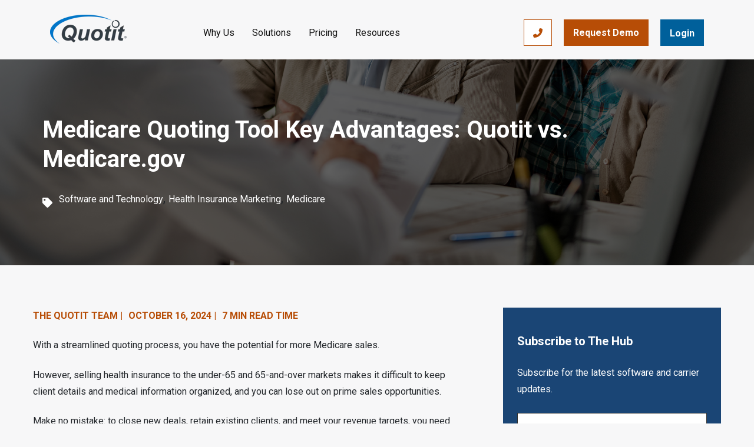

--- FILE ---
content_type: text/html; charset=UTF-8
request_url: https://hub.quotit.com/blog/boost-medicare-sales-with-medicare-quoting-tool
body_size: 23870
content:
<!doctype html><html lang="en"><head>
    <meta charset="utf-8">
    <title>Medicare Quoting Tool Key Advantages: Quotit vs. Medicare.gov</title>
    <link rel="shortcut icon" href="https://hub.quotit.com/hubfs/favicon.ico">
    <meta name="description" content="Discover the advantages of Quotit’s Medicare Quoting Tool vs Medicare.gov to boost sales, streamline operations, and enhance client communication for insurance agents.">
    <script src="https://cdnjs.cloudflare.com/ajax/libs/gsap/3.12.0/gsap.min.js"></script>
    <script src="https://cdnjs.cloudflare.com/ajax/libs/gsap/3.12.0/Flip.min.js"></script>
    <script src="https://cdnjs.cloudflare.com/ajax/libs/gsap/3.12.0/ScrollTrigger.min.js"></script>
    <script src="https://cdnjs.cloudflare.com/ajax/libs/gsap/3.12.0/Observer.min.js"></script>
    <script src="https://cdnjs.cloudflare.com/ajax/libs/gsap/3.12.0/ScrollToPlugin.min.js"></script>
    <script src="https://cdnjs.cloudflare.com/ajax/libs/gsap/3.12.0/Draggable.min.js"></script>
    <script src="https://cdnjs.cloudflare.com/ajax/libs/gsap/3.12.0/EaselPlugin.min.js"></script>
    <script src="https://cdnjs.cloudflare.com/ajax/libs/gsap/3.12.0/MotionPathPlugin.min.js"></script>
    <script src="https://cdnjs.cloudflare.com/ajax/libs/gsap/3.12.0/PixiPlugin.min.js"></script>
    <script src="https://cdnjs.cloudflare.com/ajax/libs/gsap/3.12.0/TextPlugin.min.js"></script>
    
    
    
    
    
    
    
    <link rel="stylesheet" href="https://cdnjs.cloudflare.com/ajax/libs/font-awesome/6.4.2/css/all.min.css" integrity="sha512-z3gLpd7yknf1YoNbCzqRKc4qyor8gaKU1qmn+CShxbuBusANI9QpRohGBreCFkKxLhei6S9CQXFEbbKuqLg0DA==" crossorigin="anonymous" referrerpolicy="no-referrer">
 
    
    
    
    <style>
    .screen-reader-text {
       clip: rect(1px, 1px, 1px, 1px);
       height: 1px;
       overflow: hidden;
       position: absolute !important;
       width: 1px;
    }
    /* ========== Site Improve Accessibility Edits ========== */
      
      .hs-blog-listing .omega-search-icon,
      .hs-blog-listing .hs-search-field__button {
        position: absolute !important;
        top: 56px !important;
      }
      .hs-blog-listing .hs-search-field__button svg {
        fill: #007dc3;
        height: 16px;
        width: 16px;
      }
    /* ========== End Site Improve Accessibility Edits ========== */
    </style>
    
    <meta name="viewport" content="width=device-width, initial-scale=1">

    <script src="/hs/hsstatic/jquery-libs/static-1.4/jquery/jquery-1.11.2.js"></script>
<script>hsjQuery = window['jQuery'];</script>
    <meta property="og:description" content="Discover the advantages of Quotit’s Medicare Quoting Tool vs Medicare.gov to boost sales, streamline operations, and enhance client communication for insurance agents.">
    <meta property="og:title" content="Medicare Quoting Tool Key Advantages: Quotit vs. Medicare.gov">
    <meta name="twitter:description" content="Discover the advantages of Quotit’s Medicare Quoting Tool vs Medicare.gov to boost sales, streamline operations, and enhance client communication for insurance agents.">
    <meta name="twitter:title" content="Medicare Quoting Tool Key Advantages: Quotit vs. Medicare.gov">

    

    
    <style>
a.cta_button{-moz-box-sizing:content-box !important;-webkit-box-sizing:content-box !important;box-sizing:content-box !important;vertical-align:middle}.hs-breadcrumb-menu{list-style-type:none;margin:0px 0px 0px 0px;padding:0px 0px 0px 0px}.hs-breadcrumb-menu-item{float:left;padding:10px 0px 10px 10px}.hs-breadcrumb-menu-divider:before{content:'›';padding-left:10px}.hs-featured-image-link{border:0}.hs-featured-image{float:right;margin:0 0 20px 20px;max-width:50%}@media (max-width: 568px){.hs-featured-image{float:none;margin:0;width:100%;max-width:100%}}.hs-screen-reader-text{clip:rect(1px, 1px, 1px, 1px);height:1px;overflow:hidden;position:absolute !important;width:1px}
</style>

<link rel="stylesheet" href="https://hub.quotit.com/hubfs/hub_generated/template_assets/1/146461792020/1762807442561/template_animista.min.css">
<link rel="stylesheet" href="https://hub.quotit.com/hubfs/hub_generated/template_assets/1/146461211264/1762807441426/template_nice-select2.min.css">
<link rel="stylesheet" href="https://hub.quotit.com/hubfs/hub_generated/template_assets/1/128395620446/1765548692977/template_main.min.css">
<link rel="stylesheet" href="https://hub.quotit.com/hubfs/hub_generated/template_assets/1/128395622144/1762807435734/template_blog.min.css">
<link rel="stylesheet" href="https://hub.quotit.com/hubfs/_Quotit_May2020/css/bootstrap.min.css">
<link rel="stylesheet" href="https://hub.quotit.com/hubfs/_Quotit_May2020/css/meanmenu.css">
<link rel="stylesheet" href="https://hub.quotit.com/hubfs/hub_generated/module_assets/1/29831177012/1744284710831/module_Quotit_Header.min.css">

<style>


/* Colors */
 /* Dark grey */
 /* Darker grey */
 /* Blue */
 /* Blue */
 /* Blue */
 /* Orange */
 /* Blue 2 */

 /* Darker grey */

 /* Light Grey */
 /* Grey */
 /* Dark Grey */


/* Typography */





/* Containers */



body {
  font-family: 'Roboto', sans-serif;
  font-size: 16pt;
  line-height: 1.125;
  font-weight: 400;
  overflow-x: hidden !important;
  background: #f7f7f8;
}
.container-fluid {
  width: 100%;
  padding-right: 0;
  padding-left: 0;
  margin-right: auto;
  margin-left: auto;
}
.container-fluid .row-fluid .page-center,
.page-center {
  float: none;
  max-width: 1180px;
  margin: 0 auto;
  padding: 0 20px;
}
.container-fluid .row-fluid .center-small,
.center-small {
  float: none;
  max-width: 980px;
  margin: 0 auto;
  padding: 0 20px;
}
.page-center-small {
  max-width: 1180px !important;
}
section, header, .footer{
/*   overflow-x: hidden !important; */
}

a:not(.button), a:not(.button):hover {
  color: #285BB4;
  text-decoration: none;
  cursor: pointer;
}

p.fancy {
  font-size: 21px;
  line-height: 1.4;
}
p.small,
.small p {
  font-size: 14px;
  line-height: 1.5;
}
p.helper,
.helper p{
  font-size: 14px;
  line-height: 1.5;
  color: #aaa !important;
}
blockquote {
  font-size: 21px;
  line-height: 1.2;
  padding: 30px;
  background: #fff;
  border-left: 2px solid #b74d06;
  margin: 30px 0;
}
ul, ol {
  margin-left: 0;
  padding-left: 20px;
  font-size: 16px;
  line-height: 1.8;
}
ul.list, ol.list {
  margin-left: 15px;
}
ul.list li {
  list-style: disc;
}
ol.list li {
  list-style: decimal;
}
h5 a {
  color: #000;
}

p {
  line-height: 1.6;
  font-weight: 400;
  margin: 0
}

a.btn, .btn,
.button, .button:hover {
  line-height: 45px;
  padding: 0 15px;
  height: 45px;
  background: #00609b;
  display: inline-block;
  position: relative;
  margin-top: 0;
  margin-left: 15px;
  border-radius: 0;
  font-weight: 700;
  text-decoration: none;
}
a.btn.secondary, .btn.secondary {
  background: #b74d06;
  color: #fff;
  border: 0 solid #b74d06
}
a.btn.tertiary, .btn.tertiary {
  background: #fff;
  color: #00609b;
  border: 0 solid #00609b
}
.btn-outline-secondary {
  background: #0074c8;
  color: #fff;
  border: 1px solid #0074c8;
  height: 42px;
  border-radius: 0;
  padding: 0 25px;
  margin-top: 20px;
  cursor: pointer;
  line-height: 10px;
}
.btn-outline-secondary:hover {
  background: #fff;
  color: #0074c8;
}

.section,
.section-narrow {
  float: left;
  width: 100%;
  clear: both;
  padding: 75px 0;
}
.section-narrow {
  padding: 45px 0;
}
@media (max-width: 767px) {
  .section {
    padding: 50px 0;
  }
}

/*---------- Header ---------*/
.header.secondary h2 {
  text-align: center
}
.header {
/*   min-height: 600px; */
  background-size: cover;

  z-index: 99;
}
.header.secondary {
  min-height: auto;
  background: #f7f7f8;
  border-bottom: 1px solid #f7f7f8;
  overflow-x:visible !important;
  padding-bottom: 0px;
}
@media screen and (min-width: 776px) {
  .header.secondary {
    padding-bottom: 20px;
  }
}
#header:after, #header:before {
  border-right: 1px solid #00609b;
  content: '';
  width: 350px;
  height: 1000px;
  top: -35%;
  left: 0;
  position: absolute;
  transform: rotate(45deg);
  border-left: 1px solid #00609b;
  background: 0 0;
  opacity: .1
}
#header:after {
  left: auto;
  right: 0;
  top: auto;
  bottom: -15%
}
#header.secondary:after, #header.secondary:before {
  display:none;
}
.header .navbar {
  padding: 20px 0 0;
  position: relative;
  z-index: 1
}
.header .navbar-brand {
  width: 145px;
  margin-right: 100px;
}
.header .navbar-brand img {
  width: 100%
}
.header .navbar .navbar-nav .nav-item:last-child .nav-link {
  padding-right: 0
}
.header .navbar li a {
  padding: 0 15px;
  color: #121212;
  font-weight: 400;
  transition: all .3s ease-in-out
}
.header .navbar .nav-item .nav-link:hover {
  color: #00609b
}
.input-group .form-control {
  border-radius: 0
}
.header nav a.btn.secondary {
  background: #f7951d !important;
  color: #ffffff !important;
  border: 1px solid #b74d06 !important
}
.header nav a.btn.tertiary {
  
  border: 1px solid #b74d06!important;
  color: #fff !important;
  
  background-color: #b74d06!important;
}

.header nav a.btn.primary {
  border: 1px solid #b74d06 !important;
  background: #fff !important;
  color: #b74d06 !important
}
.header nav a.btn.primary span { display:block; float:right; width:0; overflow:hidden; }
.header nav a.btn.primary:hover i { display:none; }
.header nav a.btn.primary:hover span { width:auto; }
.header nav a.btn.tertiary {
  line-height: 43px !important
}
.lr_btn{
/*   display: none; */
}


/*---------- Sub Menu ---------*/
header .sub-menu {
  position: absolute;
  background: #fff;
  padding: 30px 30px 0px 30px;
  box-shadow: 0 0 10px rgba(0, 0, 0, 0.1);
  margin-top: 24px;
  opacity: 0;
  visibility: hidden;
  transition: all ease-in 0.25s;
}
header .navbar-nav li.menu-item-has-children:hover .sub-menu {
  opacity: 1;
  visibility: visible;
}
header .sub-menu:before {
  content: '';
  width: 48px;
  height: 20px;
  z-index: 100;
  display: block;
  position: relative;
  margin: -32px 0 22px 0;
  background: url(//hub.quotit.com/hubfs/_Quotit_May2020/images/edge.png) no-repeat;
}

#landingpage .bg-head {
  background: #000000;
}

.header .navbar .sub-menu a {
  padding: 0 0 30px;
  transition: all ease-in 0.25s;
}
.header .navbar .sub-menu a:hover {
  color: #b74d06;
}
.header .navbar .sub-menu a p {
  color: #67737d !important;
}
.header .navbar .sub-menu li {
  display: block;
  width: 50%;
  float: left;
  box-sizing: border-box;
  padding-right: 30px;
  margin-bottom: 30px;
}
.header .navbar .sub-menu p.menu-item-description {
  font-size: 14px;
  line-height: 18px;
}

.header .navbar .nav_book_btn .btn.secondary {
  color: #fff !important;
  background: #00609b !important;
  border-color:#00609b !important;
}

@media (min-width: 768px) {
  .header .navbar .main-menu ul,
  .header .navbar .nav_book_btn {
    padding-top: 12px;
  }
}


#logobu {
  background: rgba(0,0,0,0);
  position: absolute;
  z-index: 10000000;
  width: 150px;
  height: 60px;
}
#logobu a {
  width: 150px;
  height: 60px; 
  display: block;
}
.mean-bar .mobile-btn {
  position: absolute;
  top: 20px;
  color: #f7951d !important;
  background: transparent !important;
  height: 32px;
  line-height: 32px;
  right: 45px;
}

.mean-bar .mobile-btn:first-child {
  right:120px; 
}


.section-nav {
  margin: 30px 0 -30px;
}
.section-nav .row {
  border: 1px solid #e1e1e1;
  padding: 15px 15px;
  background: rgba(255, 255, 255, .5);
  margin: 0 0;
}
.section-nav h5 {
  margin: 2px 0 0px;
}
.main-menu .mr-auto.nav_book_btn {
  display: none;
}

.intro-wrapper .intro-text {
  position: relative;
}
.intro-wrapper .intro-text h1 {
  font-size: 60px;
  line-height: 1.1;
  color: #000000;
  font-weight: 700;
  margin-bottom: 15px
}

.intro-wrapper .social_contact {
  position: absolute;
  right: -35px;
  top: 0
}
.intro-wrapper .social_contact span {
  text-align: left;
  font-weight: 700;
  color: #313e5b;
  transform: rotate(90deg);
  padding-top: 15px
}
.intro-wrapper .social-items li {
  padding-left: 14px
}
.intro-wrapper .social-items li a i {
  transition: all .3s ease-in-out;
  background: #ebecf6;
  height: 38px;
  width: 38px;
  text-align: center;
  line-height: 38px;
  margin-bottom: 15px;
  border-radius: 50%;
  color: #437eeb
}
.intro-wrapper .social-items li a i:hover {
  background: #00609b;
  color: #fff
}
.intro-wrapper .intro_banner {
  height: 420px
}

.mobile-btn { display:none; }

/* Buttons */
.hs-button,
input[type="submit"] {
  display: inline-block;
  position: relative;
  height: 45px;
  background: #427bc1;
  color: #fff;
  line-height: 45px;
  font-size: 16px;
  font-weight: 700;  
  cursor: pointer;
  text-transform: uppercase;
  background: #b74d06;
  border-radius: 0;
  border: 0 solid #b74d06;
  padding: 0 22px;
  margin: 0;
}

/*---------- Media Queries ---------*/

@media only screen and (min-width:768px) and (max-width:991px) {
  .header .navbar .nav-item .nav-link {
    padding: 0 9px
  }
  .navbar-expand-md .navbar-collapse {
    display: none;
  }
}
@media only screen and (max-width:767px) {
  .header {
/*     min-height: 850px */
  }
  .collapse, .navbar-collapse {
    margin-bottom: 25px;
    background: #fffceb;
    padding: 15px 0
  }
  .navbar-light .navbar-toggler {
    background: #ff9500;
    border: none;
    border-radius: 0;
    color: #fff;
    font-size: 30px;
    cursor: pointer;
    position: absolute;
    right: 0;
    top: 30px;
    display: none;
  }
  .header .navbar-brand {
    margin-right: 0;
    padding-left: 0;
    width: 120px
  }
  .header .navbar .nav-item .nav-link {
    padding: 5px 21px
  }
  .header .navbar {
    text-align: center
  }
  .nav_book_btn {
    display: inline-block;
    justify-content: center;
    width: 100%;
  }
  .header .nav_book_btn a:first-child{
    margin-left: 0 !important;
  }
  .header .nav_book_btn a {
    margin-left: 15px !important;
    padding: 0 14px
  }
  .intro-text a.btn {
    margin-left: 0 !important;
    padding: 0 14px
  }
  .header .navbar .navbar-nav .nav-item:last-child .nav-link {
    padding-right: 21px
  }
}
</style>

<link rel="stylesheet" href="https://hub.quotit.com/hubfs/hub_generated/template_assets/1/147790911516/1762807433845/template_blog.min.css">
<link rel="stylesheet" href="https://hub.quotit.com/hubfs/hub_generated/module_assets/1/128395133718/1744284829042/module_Magic_Background.min.css">
<link rel="stylesheet" href="https://hub.quotit.com/hubfs/hub_generated/module_assets/1/147477666226/1744284862899/module_Fancy_Form.min.css">
<link rel="stylesheet" href="https://hub.quotit.com/hubfs/hub_generated/template_assets/1/128406618785/1762807432748/template_lity.min.css">
<link rel="stylesheet" href="https://hub.quotit.com/hubfs/hub_generated/module_assets/1/146462629006/1744284857993/module_Omega_Site_Search.min.css">

<style>

  #mod__widget_1700603362096 .hs-search-field {
    width: var(--site-container);
    max-width: 100%;
  }
  #mod__widget_1700603362096 .hs-search-field__bar > form {
      
      
      margin-top: 0px;

    position: relative;
    }
  
    #mod__widget_1700603362096 .hs-search-field__bar > form > label {
      
      
      color: ;
    }

    #mod__widget_1700603362096 .hs-search-field__bar > form > .hs-search-field__input {
      padding-top: 16px;
padding-right: 16px;
padding-bottom: 16px;
padding-left: 43px;

      
      
        background-color: #ffffff;
      
      border: 0px none ;

      
      
        border-radius: 0px;
      
      -webkit-backdrop-filter: blur(px);
      backdrop-filter: blur(px);
    }

    #mod__widget_1700603362096 .omega-search-icon {
			position: absolute;
			left: 11px;
			top: 11px;
			padding: 0;
			width: 45px;
			/* height: 100%; */
			display: flex;
			align-items: center;
			justify-content: center;
      display: inline-block;
	}
    #mod__widget_1700603362096 .omega-search-icon span {
      line-height: 1;
    }
    #mod__widget_1700603362096 .omega-search-icon svg {
      width: 16px;
      max-width: 100%;
      fill: #007CD3;
    }

    #mod__widget_1700603362096 .hs-search-field__button {
      
        background-color: rgba(0, 0, 0, 0%);
      
      border: 0px none ;

      
      
        border-radius: px;
      
      color: #007CD3;font-size: 22px;font-family: 'andale mono', times;
      
      position: absolute;
      right: 0;
      top: 11px;
      padding: 0;
      width: 45px;
			border: none;
			
    }


    #mod__widget_1700603362096 .hs-search-field__button:hover, .hs-search-field__button:focus {
      
      
      border: 0px none ;

      
    }

  #mod__widget_1700603362096 .hs-search-field__button svg {
    fill: #007CD3;
    
    border-radius: 0px;
    
    }

    

    #mod__widget_1700603362096 .hs-search-field__button:active {
      
      border: 0px none ;

      
        border-color: ;
      
      
      
      
    }

  
    
  
    #mod__widget_1700603362096 .hs-search-field:not(.hs-search-field--open) .hs-search-field__suggestions {
      position: absolute;
    }

    #mod__widget_1700603362096 .hs-search-field--open .hs-search-field__suggestions {
      
      padding: 24px;
margin-top: 8px;

      
      
        
          
        
      
      
        border-radius: 8px;
      
      color: #823004;font-size: 18px;font-family: Montserrat, sans-serif; font-weight: 700;
    }

    #mod__widget_1700603362096 .hs-search-field--open .hs-search-field__suggestions a {
      color: #0e0e1d;font-size: 16px;font-family: Montserrat, sans-serif; font-weight: 500;
    }

    #mod__widget_1700603362096 .hs-search-field--open .hs-search-field__suggestions a:hover {
      
      
      
        background-color: rgba(255, 255, 255, 0.0);
      
    }
</style>


  <style type="text/css">
    #hs_cos_wrapper_widget_1701118180583 .post-filter-module {
  padding-top:0px;
  margin-top:-27px;
  color:rgba(255,255,255,1.0);
}

#hs_cos_wrapper_widget_1701118180583 .post-filter-module h3 {
  color:rgba(255,255,255,1.0);
  font-size:var(--h5_size);
  font-style:normal;
  font-weight:500;
}

#hs_cos_wrapper_widget_1701118180583 .post-filter-module a { color:rgba(255,255,255,1.0); }

  </style>

<link rel="stylesheet" href="https://hub.quotit.com/hubfs/hub_generated/module_assets/1/146454551217/1744284842406/module_Fancy_Rich_Text.min.css">
<link rel="stylesheet" href="https://hub.quotit.com/hubfs/hub_generated/module_assets/1/148171605543/1744284866445/module_Resource_Cards.min.css">

<style>
  
  
  

  .widget_1700604346718.button {
    

    
    
    
    
  }
  
  /* Handle light/dark text color on hover for fill buttons */
  .widget_1700604346718.button:not(.ts__btn-fill--custom).ts__btn-fill--dark_color:hover svg,
  .widget_1700604346718.button:not(.ts__btn-fill--custom).ts__btn-fill--light_color:hover svg{
   
    
    
    fill: var(--light_color);
    
  }
  
  

  
  
</style>


<style>
  
  
  

  .module_1700604407718.button {
    

    
    
    
    
  }
  
  /* Handle light/dark text color on hover for fill buttons */
  .module_1700604407718.button:not(.ts__btn-fill--custom).ts__btn-fill--dark_color:hover svg,
  .module_1700604407718.button:not(.ts__btn-fill--custom).ts__btn-fill--light_color:hover svg{
   
    
    
    fill: var(--light_color);
    
  }
  
  

  
  
</style>

<style>
  @font-face {
    font-family: "Roboto";
    font-weight: 400;
    font-style: normal;
    font-display: swap;
    src: url("/_hcms/googlefonts/Roboto/regular.woff2") format("woff2"), url("/_hcms/googlefonts/Roboto/regular.woff") format("woff");
  }
  @font-face {
    font-family: "Roboto";
    font-weight: 700;
    font-style: normal;
    font-display: swap;
    src: url("/_hcms/googlefonts/Roboto/700.woff2") format("woff2"), url("/_hcms/googlefonts/Roboto/700.woff") format("woff");
  }
  @font-face {
    font-family: "Roboto";
    font-weight: 700;
    font-style: normal;
    font-display: swap;
    src: url("/_hcms/googlefonts/Roboto/700.woff2") format("woff2"), url("/_hcms/googlefonts/Roboto/700.woff") format("woff");
  }
  @font-face {
    font-family: "Montserrat";
    font-weight: 700;
    font-style: normal;
    font-display: swap;
    src: url("/_hcms/googlefonts/Montserrat/700.woff2") format("woff2"), url("/_hcms/googlefonts/Montserrat/700.woff") format("woff");
  }
  @font-face {
    font-family: "Montserrat";
    font-weight: 500;
    font-style: normal;
    font-display: swap;
    src: url("/_hcms/googlefonts/Montserrat/500.woff2") format("woff2"), url("/_hcms/googlefonts/Montserrat/500.woff") format("woff");
  }
  @font-face {
    font-family: "Montserrat";
    font-weight: 400;
    font-style: normal;
    font-display: swap;
    src: url("/_hcms/googlefonts/Montserrat/regular.woff2") format("woff2"), url("/_hcms/googlefonts/Montserrat/regular.woff") format("woff");
  }
  @font-face {
    font-family: "Montserrat";
    font-weight: 700;
    font-style: normal;
    font-display: swap;
    src: url("/_hcms/googlefonts/Montserrat/700.woff2") format("woff2"), url("/_hcms/googlefonts/Montserrat/700.woff") format("woff");
  }
</style>

<!-- Editor Styles -->
<style id="hs_editor_style" type="text/css">
#hs_cos_wrapper_module_1702670134315  { display: block !important; padding-top: 16px !important }
#hs_cos_wrapper_widget_1702658257605  { display: block !important; padding-top: 16px !important }
#hs_cos_wrapper_module_1702660432540  { display: block !important; padding-top: 48px !important }
#hs_cos_wrapper_widget_147487367796 li.hs-menu-item a  { color: #FFFFFF !important; font-size: 16px !important; text-align: left !important }
#hs_cos_wrapper_widget_147487367796 li.hs-menu-item a:link  { color: #FFFFFF !important; font-size: 16px !important; text-align: left !important }
#hs_cos_wrapper_widget_147487367796 .hs-menu-wrapper > ul  { color: #FFFFFF !important; display: block !important; font-size: 16px !important; padding-top: 0px !important; text-align: left !important }
#hs_cos_wrapper_widget_147487367796  p , #hs_cos_wrapper_widget_147487367796  li , #hs_cos_wrapper_widget_147487367796  span , #hs_cos_wrapper_widget_147487367796  label , #hs_cos_wrapper_widget_147487367796  h1 , #hs_cos_wrapper_widget_147487367796  h2 , #hs_cos_wrapper_widget_147487367796  h3 , #hs_cos_wrapper_widget_147487367796  h4 , #hs_cos_wrapper_widget_147487367796  h5 , #hs_cos_wrapper_widget_147487367796  h6  { color: #FFFFFF !important; font-size: 16px !important }
#hs_cos_wrapper_widget_1701199127985  { color: #FFFFFF !important; display: block !important; font-size: 16px !important; padding-top: 0px !important; text-align: left !important }
#hs_cos_wrapper_widget_1701199127985  p , #hs_cos_wrapper_widget_1701199127985  li , #hs_cos_wrapper_widget_1701199127985  span , #hs_cos_wrapper_widget_1701199127985  label , #hs_cos_wrapper_widget_1701199127985  h1 , #hs_cos_wrapper_widget_1701199127985  h2 , #hs_cos_wrapper_widget_1701199127985  h3 , #hs_cos_wrapper_widget_1701199127985  h4 , #hs_cos_wrapper_widget_1701199127985  h5 , #hs_cos_wrapper_widget_1701199127985  h6  { color: #FFFFFF !important; font-size: 16px !important }
.module_16932393475183-flexbox-positioning {
  display: -ms-flexbox !important;
  -ms-flex-direction: column !important;
  -ms-flex-align: center !important;
  -ms-flex-pack: start;
  display: flex !important;
  flex-direction: column !important;
  align-items: center !important;
  justify-content: flex-start;
}
.module_16932393475183-flexbox-positioning > div {
  max-width: 100%;
  flex-shrink: 0 !important;
}
.blog_bottom-row-1-max-width-section-centering > .row-fluid {
  max-width: 753px !important;
  margin-left: auto !important;
  margin-right: auto !important;
}
/* HubSpot Non-stacked Media Query Styles */
@media (min-width:768px) {
  .header-top-row-0-vertical-alignment > .row-fluid {
    display: -ms-flexbox !important;
    -ms-flex-direction: row;
    display: flex !important;
    flex-direction: row;
  }
  .cell_17011191496112-vertical-alignment {
    display: -ms-flexbox !important;
    -ms-flex-direction: column !important;
    -ms-flex-pack: center !important;
    display: flex !important;
    flex-direction: column !important;
    justify-content: center !important;
  }
  .cell_17011191496112-vertical-alignment > div {
    flex-shrink: 0 !important;
  }
  .header-sec2-row-0-vertical-alignment > .row-fluid {
    display: -ms-flexbox !important;
    -ms-flex-direction: row;
    display: flex !important;
    flex-direction: row;
  }
  .cell_1691518468885-vertical-alignment {
    display: -ms-flexbox !important;
    -ms-flex-direction: column !important;
    -ms-flex-pack: center !important;
    display: flex !important;
    flex-direction: column !important;
    justify-content: center !important;
  }
  .cell_1691518468885-vertical-alignment > div {
    flex-shrink: 0 !important;
  }
  .cell_1691518468885-row-0-vertical-alignment > .row-fluid {
    display: -ms-flexbox !important;
    -ms-flex-direction: row;
    display: flex !important;
    flex-direction: row;
  }
  .module_16932393475183-vertical-alignment {
    display: -ms-flexbox !important;
    -ms-flex-direction: column !important;
    -ms-flex-pack: center !important;
    display: flex !important;
    flex-direction: column !important;
    justify-content: center !important;
  }
  .module_16932393475183-vertical-alignment > div {
    flex-shrink: 0 !important;
  }
}
/* HubSpot Styles (default) */
.header-top-row-0-padding {
  padding-bottom: 0px !important;
}
.header-top-row-0-background-layers {
  background-image: linear-gradient(rgba(247, 247, 248, 1), rgba(247, 247, 248, 1)) !important;
  background-position: left top !important;
  background-size: auto !important;
  background-repeat: no-repeat !important;
}
.header-sec2-row-0-padding {
  padding-top: 10px !important;
  padding-bottom: 10px !important;
}
.header-sec2-row-0-hidden {
  display: none !important;
}
.header-sec2-row-0-background-layers {
  background-image: linear-gradient(rgba(247, 247, 248, 1), rgba(247, 247, 248, 1)) !important;
  background-position: left top !important;
  background-size: auto !important;
  background-repeat: no-repeat !important;
}
.cell_1691518468885-hidden {
  display: flex !important;
}
.module_16932393475183-hidden {
  display: flex !important;
}
.sidebar-row-0-padding {
  padding-top: 24px !important;
  padding-bottom: 24px !important;
  padding-left: 24px !important;
  padding-right: 24px !important;
}
.sidebar-row-0-background-layers {
  background-image: linear-gradient(rgba(26, 69, 117, 1), rgba(26, 69, 117, 1)) !important;
  background-position: left top !important;
  background-size: auto !important;
  background-repeat: no-repeat !important;
}
.sidebar-column-1-padding {
  padding-left: 0px !important;
  padding-right: 0px !important;
}
.blog_bottom-row-0-padding {
  padding-top: 72px !important;
}
.blog_bottom-row-0-background-layers {
  background-image: linear-gradient(rgba(0, 119, 204, 1), rgba(0, 119, 204, 1)) !important;
  background-position: left top !important;
  background-size: auto !important;
  background-repeat: no-repeat !important;
}
.blog_bottom-row-1-padding {
  padding-top: 48px !important;
  padding-bottom: 48px !important;
  padding-left: 24px !important;
  padding-right: 24px !important;
}
.blog_bottom-row-1-background-layers {
  background-image: linear-gradient(rgba(0, 0, 0, 1), rgba(0, 0, 0, 1)) !important;
  background-position: left top !important;
  background-size: auto !important;
  background-repeat: no-repeat !important;
}
.blog_bottom-column-1-padding {
  padding-left: 0px !important;
  padding-right: 0px !important;
}
.footer-row-0-background-layers {
  background-image: linear-gradient(rgba(0, 0, 0, 1), rgba(0, 0, 0, 1)) !important;
  background-position: left top !important;
  background-size: auto !important;
  background-repeat: no-repeat !important;
}
/* HubSpot Styles (mobile) */
@media (max-width: 767px) {
  .header-top-row-0-padding {
    padding-bottom: 0px !important;
  }
}
</style>
    <script type="application/ld+json">
{
  "mainEntityOfPage" : {
    "@type" : "WebPage",
    "@id" : "https://hub.quotit.com/blog/boost-medicare-sales-with-medicare-quoting-tool"
  },
  "author" : {
    "name" : "The Quotit Team",
    "url" : "https://hub.quotit.com/blog/author/the-quotit-team",
    "@type" : "Person"
  },
  "headline" : "Medicare Quoting Tool Key Advantages: Quotit vs. Medicare.gov",
  "datePublished" : "2024-10-16T17:38:26.000Z",
  "dateModified" : "2024-10-16T17:38:26.642Z",
  "publisher" : {
    "name" : "Quotit",
    "logo" : {
      "url" : "https://cdn2.hubspot.net/hubfs/4902876/QT-Logo-Big%20(1920)-1.png",
      "@type" : "ImageObject"
    },
    "@type" : "Organization"
  },
  "@context" : "https://schema.org",
  "@type" : "BlogPosting",
  "image" : [ "https://hub.quotit.com/hubfs/GettyImages-1183052108.jpg" ]
}
</script>


<script data-search_input-config="config_widget_1700603362096" type="application/json">
{
  "autosuggest_results_message": "Results for “[[search_term]]”",
  "autosuggest_no_results_message": "There are no autosuggest results for “[[search_term]]”",
  "sr_empty_search_field_message": "There are no suggestions because the search field is empty.",
  "sr_autosuggest_results_message": "There are currently [[number_of_results]] auto-suggested results for [[search_term]]. Navigate to the results list by pressing the down arrow key, or press return to search for all results.",
  "sr_search_field_aria_label": "This is a search field with an auto-suggest feature attached.",
  "sr_search_button_aria_label": "Search"
}
</script>


    
<!--  Added by GoogleAnalytics integration -->
<script>
var _hsp = window._hsp = window._hsp || [];
_hsp.push(['addPrivacyConsentListener', function(consent) { if (consent.allowed || (consent.categories && consent.categories.analytics)) {
  (function(i,s,o,g,r,a,m){i['GoogleAnalyticsObject']=r;i[r]=i[r]||function(){
  (i[r].q=i[r].q||[]).push(arguments)},i[r].l=1*new Date();a=s.createElement(o),
  m=s.getElementsByTagName(o)[0];a.async=1;a.src=g;m.parentNode.insertBefore(a,m)
})(window,document,'script','//www.google-analytics.com/analytics.js','ga');
  ga('create','UA-3323060-11','auto');
  ga('send','pageview');
}}]);
</script>

<!-- /Added by GoogleAnalytics integration -->

<!--  Added by GoogleAnalytics4 integration -->
<script>
var _hsp = window._hsp = window._hsp || [];
window.dataLayer = window.dataLayer || [];
function gtag(){dataLayer.push(arguments);}

var useGoogleConsentModeV2 = true;
var waitForUpdateMillis = 1000;


if (!window._hsGoogleConsentRunOnce) {
  window._hsGoogleConsentRunOnce = true;

  gtag('consent', 'default', {
    'ad_storage': 'denied',
    'analytics_storage': 'denied',
    'ad_user_data': 'denied',
    'ad_personalization': 'denied',
    'wait_for_update': waitForUpdateMillis
  });

  if (useGoogleConsentModeV2) {
    _hsp.push(['useGoogleConsentModeV2'])
  } else {
    _hsp.push(['addPrivacyConsentListener', function(consent){
      var hasAnalyticsConsent = consent && (consent.allowed || (consent.categories && consent.categories.analytics));
      var hasAdsConsent = consent && (consent.allowed || (consent.categories && consent.categories.advertisement));

      gtag('consent', 'update', {
        'ad_storage': hasAdsConsent ? 'granted' : 'denied',
        'analytics_storage': hasAnalyticsConsent ? 'granted' : 'denied',
        'ad_user_data': hasAdsConsent ? 'granted' : 'denied',
        'ad_personalization': hasAdsConsent ? 'granted' : 'denied'
      });
    }]);
  }
}

gtag('js', new Date());
gtag('set', 'developer_id.dZTQ1Zm', true);
gtag('config', 'G-Q069NL7W1L');
</script>
<script async src="https://www.googletagmanager.com/gtag/js?id=G-Q069NL7W1L"></script>

<!-- /Added by GoogleAnalytics4 integration -->


<meta name="google-site-verification" content="ngGmyG2mAUH3oRMLqI0wUYKOQ-rF2D_KVP0651Z2s20">

<script type="text/javascript">
window.__lo_site_id = 329928;

(function() {
var wa = document.createElement('script'); wa.type = 'text/javascript'; wa.async = true;
wa.src = 'https://d10lpsik1i8c69.cloudfront.net/w.js';
var s = document.getElementsByTagName('script')[0]; s.parentNode.insertBefore(wa, s);
 })();
</script>
<link rel="amphtml" href="https://hub.quotit.com/blog/boost-medicare-sales-with-medicare-quoting-tool?hs_amp=true">

<meta property="og:image" content="https://hub.quotit.com/hubfs/GettyImages-1183052108.jpg">
<meta property="og:image:width" content="2121">
<meta property="og:image:height" content="1414">
<meta property="og:image:alt" content="Medicare quoting tool">
<meta name="twitter:image" content="https://hub.quotit.com/hubfs/GettyImages-1183052108.jpg">
<meta name="twitter:image:alt" content="Medicare quoting tool">

<meta property="og:url" content="https://hub.quotit.com/blog/boost-medicare-sales-with-medicare-quoting-tool">
<meta name="twitter:card" content="summary_large_image">

<link rel="canonical" href="https://hub.quotit.com/blog/boost-medicare-sales-with-medicare-quoting-tool">
<script>
  window.onload = (event) => {
    console.log("page is fully loaded");
    const formTitles = document.querySelectorAll('.form-title');
    formTitles.forEach((title) => {
      console.log(title.textContent + ' equals text content');
      if (title.textContent === '') {
        title.remove();
      }
    });
  };
</script>
<meta property="og:type" content="article">
<link rel="alternate" type="application/rss+xml" href="https://hub.quotit.com/blog/rss.xml">
<meta name="twitter:domain" content="hub.quotit.com">
<meta name="twitter:site" content="@Quotit">
<script src="//platform.linkedin.com/in.js" type="text/javascript">
    lang: en_US
</script>

<meta http-equiv="content-language" content="en">






  <meta name="generator" content="HubSpot"></head>
  <body>
    <div class="body-wrapper   hs-content-id-38331710188 hs-blog-post hs-blog-id-6218061118">
      
      <a href="#main-content" class="screen-reader-text">Skip to main content.</a>
      
      
       
        
        <div data-global-resource-path="omega/templates/partials/header.html"><header class="header ">

  

  <a href="#main-content" class="header__skip">Skip to content</a>

  

  <div class="container-fluid header__top">
<div class="row-fluid-wrapper">
<div class="row-fluid">
<div class="span12 widget-span widget-type-cell " style="" data-widget-type="cell" data-x="0" data-w="12">

<div class="row-fluid-wrapper row-depth-1 row-number-1 header-top-row-0-background-layers header-top-row-0-background-color dnd-section header-top-row-0-padding header-top-row-0-vertical-alignment">
<div class="row-fluid ">
<div class="span12 widget-span widget-type-cell cell_17011191496112-vertical-alignment dnd-column" style="" data-widget-type="cell" data-x="0" data-w="12">

<div class="row-fluid-wrapper row-depth-1 row-number-2 dnd-row">
<div class="row-fluid ">
<div class="span12 widget-span widget-type-custom_widget dnd-module" style="" data-widget-type="custom_widget" data-x="0" data-w="12">
<div id="hs_cos_wrapper_widget_1702577618167" class="hs_cos_wrapper hs_cos_wrapper_widget hs_cos_wrapper_type_module" style="" data-hs-cos-general-type="widget" data-hs-cos-type="module">

<div class="mobile-logo"><span id="hs_cos_wrapper_widget_1702577618167_" class="hs_cos_wrapper hs_cos_wrapper_widget hs_cos_wrapper_type_logo" style="" data-hs-cos-general-type="widget" data-hs-cos-type="logo"><a href="http://quotit.com" id="hs-link-widget_1702577618167_" style="border-width:0px;border:0px;"><img src="https://hub.quotit.com/hs-fs/hubfs/quotit-logo.png?width=130&amp;height=49&amp;name=quotit-logo.png" class="hs-image-widget " height="49" style="height: auto;width:130px;border-width:0px;border:0px;" width="130" alt="quotit-logo" title="quotit-logo" srcset="https://hub.quotit.com/hs-fs/hubfs/quotit-logo.png?width=65&amp;height=25&amp;name=quotit-logo.png 65w, https://hub.quotit.com/hs-fs/hubfs/quotit-logo.png?width=130&amp;height=49&amp;name=quotit-logo.png 130w, https://hub.quotit.com/hs-fs/hubfs/quotit-logo.png?width=195&amp;height=74&amp;name=quotit-logo.png 195w, https://hub.quotit.com/hs-fs/hubfs/quotit-logo.png?width=260&amp;height=98&amp;name=quotit-logo.png 260w, https://hub.quotit.com/hs-fs/hubfs/quotit-logo.png?width=325&amp;height=123&amp;name=quotit-logo.png 325w, https://hub.quotit.com/hs-fs/hubfs/quotit-logo.png?width=390&amp;height=147&amp;name=quotit-logo.png 390w" sizes="(max-width: 130px) 100vw, 130px"></a></span></div>
<header id="header" class="header secondary">
  <div class="container">
    <nav class="navbar navbar-expand-md navbar-light bg-faded">
      <button class="navbar-toggler navbar-toggler-right" type="button" data-toggle="collapse" data-target="#navbarSupportedContent" aria-controls="navbarSupportedContent" aria-expanded="false" aria-label="Toggle navigation"> <span class="fas fa-bars" aria-hidden="true"></span> </button>
      <div class="navbar-brand">
        <span id="hs_cos_wrapper_widget_1702577618167_" class="hs_cos_wrapper hs_cos_wrapper_widget hs_cos_wrapper_type_logo" style="" data-hs-cos-general-type="widget" data-hs-cos-type="logo"><a href="http://quotit.com" id="hs-link-widget_1702577618167_" style="border-width:0px;border:0px;"><img src="https://hub.quotit.com/hs-fs/hubfs/quotit-logo.png?width=130&amp;height=49&amp;name=quotit-logo.png" class="hs-image-widget " height="49" style="height: auto;width:130px;border-width:0px;border:0px;" width="130" alt="quotit-logo" title="quotit-logo" srcset="https://hub.quotit.com/hs-fs/hubfs/quotit-logo.png?width=65&amp;height=25&amp;name=quotit-logo.png 65w, https://hub.quotit.com/hs-fs/hubfs/quotit-logo.png?width=130&amp;height=49&amp;name=quotit-logo.png 130w, https://hub.quotit.com/hs-fs/hubfs/quotit-logo.png?width=195&amp;height=74&amp;name=quotit-logo.png 195w, https://hub.quotit.com/hs-fs/hubfs/quotit-logo.png?width=260&amp;height=98&amp;name=quotit-logo.png 260w, https://hub.quotit.com/hs-fs/hubfs/quotit-logo.png?width=325&amp;height=123&amp;name=quotit-logo.png 325w, https://hub.quotit.com/hs-fs/hubfs/quotit-logo.png?width=390&amp;height=147&amp;name=quotit-logo.png 390w" sizes="(max-width: 130px) 100vw, 130px"></a></span>
      </div>
      <div class="collapse navbar-collapse main-menu" id="navbarSupportedContent">
        <ul id="menu-top-nav" class="navbar-nav mr-auto mr-3">
          
          <li class="nav-item menu-item menu-item-type-post_type menu-item-object-page ">
            
            <a href="https://www.quotit.com/why-us/">
              Why Us
            </a>
            
          </li>
          
          <li class="nav-item menu-item menu-item-type-post_type menu-item-object-page current-menu-item page_item page-item-41 current_page_item menu-item-has-children">
            
            <a href="https://www.quotit.com/solutions/">
              Solutions
            </a>
            
            <ul class="sub-menu">
              
              <li class="nav-item menu-item menu-item-type-post_type menu-item-object-page">
                
                <a href="https://www.quotit.com/solutions/health-plan-data-access/">
                  Health Plan Data Access
                  <p class="menu-item-description">A single platform for health plan information including rates and benefit details.</p>
                </a>
              </li>
              
              <li class="nav-item menu-item menu-item-type-post_type menu-item-object-page">
                
                <a href="https://www.quotit.com/solutions/professional-quoting-engine/">
                  Professional Quoting Engine
                  <p class="menu-item-description">A tool that allows you to post quotes for all types of plans from multiple carriers.</p>
                </a>
              </li>
              
              <li class="nav-item menu-item menu-item-type-post_type menu-item-object-page">
                
                <a href="https://www.quotit.com/solutions/compare-and-enroll/">
                  Compare and Enroll
                  <p class="menu-item-description">A side-by-side comparison tool with online enrollment capabilities for health plans.</p>
                </a>
              </li>
              
              <li class="nav-item menu-item menu-item-type-post_type menu-item-object-page">
                
                <a href="https://www.quotit.com/solutions/client-driven-shopping/">
                  Client-Driven Shopping
                  <p class="menu-item-description">A website add-on to offer your clients their own health plan shopping experience.</p>
                </a>
              </li>
              
              <li class="nav-item menu-item menu-item-type-post_type menu-item-object-page">
                
                <a href="https://www.quotit.com/solutions/end-to-end-crm/">
                  End-to-End CRM
                  <p class="menu-item-description">A relationship management tool to nurture health insurance leads and engage clients.</p>
                </a>
              </li>
              
              <li class="nav-item menu-item menu-item-type-post_type menu-item-object-page">
                
                <a href="https://www.quotit.com/solutions/streamlined-enrollment/">
                  Streamlined Enrollment
                  <p class="menu-item-description">An online health plan enrollment portal for select carriers to minimize paperwork.</p>
                </a>
              </li>
              
              <li class="nav-item menu-item menu-item-type-post_type menu-item-object-page">
                
                <a href="https://hub.quotit.com/product-updates">
                  Product Updates
                  <p class="menu-item-description">The most reliable resource for the latest enhancements, features, and improvements to the Quotit health insurance software platform.</p>
                </a>
              </li>
              
            </ul>
            
          </li>
          
          <li class="nav-item menu-item menu-item-type-post_type menu-item-object-page ">
            
            <a href="https://www.quotit.com/pricing/">
              Pricing
            </a>
            
          </li>
          
          <li class="nav-item menu-item menu-item-type-post_type menu-item-object-page current-menu-item page_item page-item-41 current_page_item menu-item-has-children">
            
            <a href="https://hub.quotit.com/resources">
              Resources
            </a>
            
            <ul class="sub-menu">
              
              <li class="nav-item menu-item menu-item-type-post_type menu-item-object-page">
                
                <a href="https://hub.quotit.com/resources?__hstc=51647990.f8ece5e4aa459f676d1b88a32c1e683f.1593541050442.1593541050442.1593541050442.1&amp;__hssc=51647990.2.1593541050443&amp;__hsfp=2752916202">
                  Resource Center
                  <p class="menu-item-description">Stay up to date on the latest in health insurance marketing and technology.</p>
                </a>
              </li>
              
              <li class="nav-item menu-item menu-item-type-post_type menu-item-object-page">
                
                <a href="https://www.quotit.com/carrier-map/">
                  Carrier Info
                  <p class="menu-item-description"></p><div id="carriermenu"></div><p></p>
                </a>
              </li>
              
              <li class="nav-item menu-item menu-item-type-post_type menu-item-object-page">
                
                <a href="https://hub.quotit.com/blog">
                  Blog
                  <p class="menu-item-description">Find a wealth of content designed to help grow your insurance business.</p>
                </a>
              </li>
              
              <li class="nav-item menu-item menu-item-type-post_type menu-item-object-page">
                
                <a href="https://www.quotit.com/faq/">
                  FAQ
                  <p class="menu-item-description">Browse our Knowledge Base and FAQs to get quick answers to your every day questions.</p>
                </a>
              </li>
              
            </ul>
            
          </li>
          
           
          
          
          <li class="demo nav-item menu-item menu-item-type-post_type menu-item-object-page lr_btn">
            <a href="https://marketing.quotit.com/schedule-a-demo">
              Request Demo
            </a>
          </li>
          
          
          
          
          <li class="login nav-item menu-item menu-item-type-post_type menu-item-object-page lr_btn">
            <a href="https://www.quotit.net/qiprom1/logon.asp" target="_blank">
              Login
            </a>
          </li>
          
          
          
        </ul>
      </div>
      <div class="mr-auto nav_book_btn"> 
        <a href="tel:866-841-9897" class="btn primary"><i class="fas fa-phone-alt" aria-hidden="true"></i><span>866-393-7693</span></a> 
        
        
        <a class="btn tertiary" href="https://marketing.quotit.com/schedule-a-demo">
          Request Demo
        </a>
        
        
        
        
        <a class="btn secondary" href="https://www.quotit.net/qiprom1/logon.asp" target="_blank">
          Login
        </a>
        
        
      </div>
    </nav>
  </div>
</header></div>

</div><!--end widget-span -->
</div><!--end row-->
</div><!--end row-wrapper -->

</div><!--end widget-span -->
</div><!--end row-->
</div><!--end row-wrapper -->

</div><!--end widget-span -->
</div>
</div>
</div>

  


  <div class="container-fluid header-container">
<div class="row-fluid-wrapper">
<div class="row-fluid">
<div class="span12 widget-span widget-type-cell " style="" data-widget-type="cell" data-x="0" data-w="12">

<div class="row-fluid-wrapper row-depth-1 row-number-1 header-sec2-row-0-vertical-alignment header-sec2-row-0-background-color header-sec2-row-0-padding dnd-section header-sec2-row-0-background-layers header-sec2-row-0-hidden">
<div class="row-fluid ">
<div class="span12 widget-span widget-type-cell cell_1691518468885-vertical-alignment cell_1691518468885-hidden dnd-column" style="" data-widget-type="cell" data-x="0" data-w="12">

<div class="row-fluid-wrapper row-depth-1 row-number-2 dnd-row cell_1691518468885-row-0-vertical-alignment">
<div class="row-fluid ">
<div class="span12 widget-span widget-type-custom_widget module_16932393475183-flexbox-positioning module_16932393475183-hidden module_16932393475183-vertical-alignment dnd-module" style="" data-widget-type="custom_widget" data-x="0" data-w="12">
<div id="hs_cos_wrapper_module_16932393475183" class="hs_cos_wrapper hs_cos_wrapper_widget hs_cos_wrapper_type_module widget-type-logo" style="" data-hs-cos-general-type="widget" data-hs-cos-type="module">
  






















  
  <span id="hs_cos_wrapper_module_16932393475183_hs_logo_widget" class="hs_cos_wrapper hs_cos_wrapper_widget hs_cos_wrapper_type_logo" style="" data-hs-cos-general-type="widget" data-hs-cos-type="logo"><a href="http://quotit.com" id="hs-link-module_16932393475183_hs_logo_widget" style="border-width:0px;border:0px;"><img src="https://hub.quotit.com/hs-fs/hubfs/QT-Logo-Big%20(1920)-1.png?width=1920&amp;height=1200&amp;name=QT-Logo-Big%20(1920)-1.png" class="hs-image-widget " height="1200" style="height: auto;width:1920px;border-width:0px;border:0px;" width="1920" alt="Manage Leads + Quote and Enroll + Improve Client Relationships | Software for Insurance Brokers" title="Manage Leads + Quote and Enroll + Improve Client Relationships | Software for Insurance Brokers" srcset="https://hub.quotit.com/hs-fs/hubfs/QT-Logo-Big%20(1920)-1.png?width=960&amp;height=600&amp;name=QT-Logo-Big%20(1920)-1.png 960w, https://hub.quotit.com/hs-fs/hubfs/QT-Logo-Big%20(1920)-1.png?width=1920&amp;height=1200&amp;name=QT-Logo-Big%20(1920)-1.png 1920w, https://hub.quotit.com/hs-fs/hubfs/QT-Logo-Big%20(1920)-1.png?width=2880&amp;height=1800&amp;name=QT-Logo-Big%20(1920)-1.png 2880w, https://hub.quotit.com/hs-fs/hubfs/QT-Logo-Big%20(1920)-1.png?width=3840&amp;height=2400&amp;name=QT-Logo-Big%20(1920)-1.png 3840w, https://hub.quotit.com/hs-fs/hubfs/QT-Logo-Big%20(1920)-1.png?width=4800&amp;height=3000&amp;name=QT-Logo-Big%20(1920)-1.png 4800w, https://hub.quotit.com/hs-fs/hubfs/QT-Logo-Big%20(1920)-1.png?width=5760&amp;height=3600&amp;name=QT-Logo-Big%20(1920)-1.png 5760w" sizes="(max-width: 1920px) 100vw, 1920px"></a></span>
</div>

</div><!--end widget-span -->
</div><!--end row-->
</div><!--end row-wrapper -->

</div><!--end widget-span -->
</div><!--end row-->
</div><!--end row-wrapper -->

</div><!--end widget-span -->
</div>
</div>
</div>

</header></div>
      
     
      

      

      <main id="main-content" class="body-container-wrapper">
        








<style type="text/css">
  article.blog-post.sidebar-enabled {
    max-width: 1240px;
    display: flex;
    
      flex-direction: row-reverse;
    
    justify-content:space-between;
  }
  .sidebar-container > div {
    position: sticky;
    top: 20px;
  }
  @media(max-width:767px){
    article.blog-post.sidebar-enabled {
        max-width: 1240px;
        display: flex;
        
          flex-direction: column-reverse;
        
    }
  }
</style>
<div class="body-container body-container--blog-post">

  
  <div style="min-height: 350px; display: flex; align-items: center;" class="row-fluid-wrapper row-depth-1 row-number-1 dnd_area-row-0-max-width-section-centering dnd_area-row-0-vertical-alignment dnd_area-row-0-background-color dnd-section dnd_area-row-0-padding">
    <div class="row-fluid ">
      <div class="span12 widget-span widget-type-cell dnd_area-dnd_partial-1-column-1-vertical-alignment dnd-column" style="" data-widget-type="cell" data-x="0" data-w="12">

        <div class="row-fluid-wrapper row-depth-1 row-number-2 dnd-row">
          <div class="row-fluid content-wrapper ">
            <div class="span12 widget-span widget-type-custom_widget dnd-module" style="" data-widget-type="custom_widget" data-x="0" data-w="12">
              <div id="hs_cos_wrapper_widget_1691978188060" class="hs_cos_wrapper hs_cos_wrapper_widget hs_cos_wrapper_type_module widget-type-rich_text" style="" data-hs-cos-general-type="widget" data-hs-cos-type="module"><span id="hs_cos_wrapper_widget_1691978188060_" class="hs_cos_wrapper hs_cos_wrapper_widget hs_cos_wrapper_type_rich_text" style="" data-hs-cos-general-type="widget" data-hs-cos-type="rich_text"><h1><span style="color: #ffffff;"><span id="hs_cos_wrapper_name" class="hs_cos_wrapper hs_cos_wrapper_meta_field hs_cos_wrapper_type_text" style="" data-hs-cos-general-type="meta_field" data-hs-cos-type="text">Medicare Quoting Tool Key Advantages: Quotit vs. Medicare.gov</span></span></h1>
                
                <div class="blog-post__tags">
                  <span id="hs_cos_wrapper_" class="hs_cos_wrapper hs_cos_wrapper_widget hs_cos_wrapper_type_icon" style="" data-hs-cos-general-type="widget" data-hs-cos-type="icon"><svg version="1.0" xmlns="http://www.w3.org/2000/svg" viewbox="0 0 512 512" aria-hidden="true"><g id="tag1_layer"><path d="M0 252.118V48C0 21.49 21.49 0 48 0h204.118a48 48 0 0 1 33.941 14.059l211.882 211.882c18.745 18.745 18.745 49.137 0 67.882L293.823 497.941c-18.745 18.745-49.137 18.745-67.882 0L14.059 286.059A48 48 0 0 1 0 252.118zM112 64c-26.51 0-48 21.49-48 48s21.49 48 48 48 48-21.49 48-48-21.49-48-48-48z" /></g></svg></span>
                  
                  <a class="blog-post__tag-link" style="color:#FFF;" href="https://hub.quotit.com/blog/tag/software-technology" rel="tag">Software and Technology</a>,
                  
                  <a class="blog-post__tag-link" style="color:#FFF;" href="https://hub.quotit.com/blog/tag/health-insurance-marketing" rel="tag">Health Insurance Marketing</a>,
                  
                  <a class="blog-post__tag-link" style="color:#FFF;" href="https://hub.quotit.com/blog/tag/medicare" rel="tag">Medicare</a>
                  
                </div>
                
                </span></div>
              </div><!--end widget-span -->
            </div><!--end row-->
            <div class="row-fluid-wrapper row-depth-1 row-number-4 dnd-row">
              <div class="row-fluid ">
                <div class="span12 widget-span widget-type-custom_widget dnd-module" style="" data-widget-type="custom_widget" data-x="0" data-w="12">
                  <div id="hs_cos_wrapper_module_16920204263042" class="hs_cos_wrapper hs_cos_wrapper_widget hs_cos_wrapper_type_module" style="" data-hs-cos-general-type="widget" data-hs-cos-type="module"><div id="module_16920204263042-container"> 
  <div id="module_16920204263042" class="bg bg__image" style="background-image:url(https://hub.quotit.com/hubfs/GettyImages-1183052108.jpg)">
    
  </div>
</div>




</div>
                </div><!--end widget-span -->
              </div><!--end row-->
            </div><!--end row-wrapper -->
          </div><!--end row-wrapper -->
        </div><!--end widget-span -->
      </div><!--end row-->
    </div>
    <div class="content-wrapper">
      <article class="blog-post sidebar-enabled">
        
        <div class="sidebar-container">
          <div data-global-resource-path="omega/templates/partials/blog_sidebar.html"><aside class="sidebar">
  <div class="container-fluid blog_sidebar">
<div class="row-fluid-wrapper">
<div class="row-fluid">
<div class="span12 widget-span widget-type-cell " style="" data-widget-type="cell" data-x="0" data-w="12">

<div class="row-fluid-wrapper row-depth-1 row-number-1 sidebar-row-0-padding dnd-section sidebar-row-0-background-layers sidebar-row-0-background-color">
<div class="row-fluid ">
<div class="span12 widget-span widget-type-cell sidebar-column-1-padding dnd-column" style="" data-widget-type="cell" data-x="0" data-w="12">

<div class="row-fluid-wrapper row-depth-1 row-number-2 dnd-row">
<div class="row-fluid ">
<div class="span12 widget-span widget-type-custom_widget dnd-module" style="" data-widget-type="custom_widget" data-x="0" data-w="12">
<div id="hs_cos_wrapper_module_1702670134315" class="hs_cos_wrapper hs_cos_wrapper_widget hs_cos_wrapper_type_module widget-type-rich_text" style="" data-hs-cos-general-type="widget" data-hs-cos-type="module"><span id="hs_cos_wrapper_module_1702670134315_" class="hs_cos_wrapper hs_cos_wrapper_widget hs_cos_wrapper_type_rich_text" style="" data-hs-cos-general-type="widget" data-hs-cos-type="rich_text"><p style="font-size: 20px;"><span style="color: #ffffff; font-size: 20px;"><strong>Subscribe to The Hub</strong></span></p></span></div>

</div><!--end widget-span -->
</div><!--end row-->
</div><!--end row-wrapper -->

<div class="row-fluid-wrapper row-depth-1 row-number-3 dnd-row">
<div class="row-fluid ">
<div class="span12 widget-span widget-type-custom_widget dnd-module" style="" data-widget-type="custom_widget" data-x="0" data-w="12">
<div id="hs_cos_wrapper_widget_1701467457072" class="hs_cos_wrapper hs_cos_wrapper_widget hs_cos_wrapper_type_module widget-type-rich_text" style="" data-hs-cos-general-type="widget" data-hs-cos-type="module"><div id="widget_1701467457072__mod" class="fancy-form-container fancy-form-container--vertical-flow">
  <p style="font-size: 14px;"><span style="color: #ffffff;">Subscribe for the latest software and carrier updates.</span></p>
  <span id="hs_cos_wrapper_widget_1701467457072_" class="hs_cos_wrapper hs_cos_wrapper_widget hs_cos_wrapper_type_form" style="" data-hs-cos-general-type="widget" data-hs-cos-type="form">
<div id="hs_form_target_form_855297136"></div>








</span>
</div>
<span style="font-size:14px;color: #aaa !important;line-height: 1.5;margin-bottom: 26px;">* We never share your information with third parties.</span>

<style>
  #widget_1701467457072__mod.fancy-form-container {
    
    border-radius:0;
    padding: 0px;
margin-top: 0px;
margin-bottom: 24px;

    
  }
  
  #widget_1701467457072__mod.fancy-form-container form label {
    
  --form_label_color:var(--dark_color);
    color: var(--form_label_color);
    
    font-weight: bold;
  }
  #widget_1701467457072__mod.fancy-form-container form label.hs-form-checkbox-display,
  #widget_1701467457072__mod.fancy-form-container form label.hs-form-radio-display {
    font-weight: 400;
    line-height: normal;
  }
    #widget_1701467457072__mod.fancy-form-container form legend {
    
  --form_label_color:var(--dark_color);
    color: var(--form_label_color);
    
  }

    #widget_1701467457072__mod.fancy-form-container form input[type="name"],
    #widget_1701467457072__mod.fancy-form-container form input[type="email"],
    #widget_1701467457072__mod.fancy-form-container form input[type="number"],
    #widget_1701467457072__mod.fancy-form-container form input[type="password"],
    #widget_1701467457072__mod.fancy-form-container form input[type="search"],
    #widget_1701467457072__mod.fancy-form-container form input[type="tel"],
    #widget_1701467457072__mod.fancy-form-container form input[type="text"],
    #widget_1701467457072__mod.fancy-form-container form input[type="file"],
    #widget_1701467457072__mod.fancy-form-container form select,
    #widget_1701467457072__mod.fancy-form-container form .nice-select,
    #widget_1701467457072__mod.fancy-form-container form textarea {
    
    -webkit-backdrop-filter: blur(px);
    backdrop-filter: blur(px);
    
    background: #FFFFFF;
    padding-top: 20px;
padding-right: 20px;
padding-bottom: 20px;
padding-left: 16px;
margin-top: 0px;
margin-bottom: 24px;

    line-height: 18px;
    border-radius:0;
  }
  #widget_1701467457072__mod.fancy-form-container form textarea {
    min-height: 112px;
    line-height: normal;
  }
  #widget_1701467457072__mod form .hs-button, 
  #widget_1701467457072__mod form input[type=submit] {
    border: 0px none ;

    padding-top: 16px;
padding-right: 24px;
padding-bottom: 16px;
padding-left: 24px;
margin-bottom: 16px;

    background: #CF4900;
    
    --form_button_color:var([custom]);
    color: var(--form_button_color);
    
    font-size: 16px;
  }
   #widget_1701467457072__mod form #widget_1701467457072__mod form .hs_submit .actions,
   #widget_1701467457072__mod form .hs-submit .actions {
    text-align: LEFT;
    vertical-align: ;
  }

  #widget_1701467457072__mod form input[type=file] {
    position: relative;
    font-size: 14px;
  }
  #widget_1701467457072__mod form input[type=file]::-webkit-file-upload-button {
    -webkit-appearance: none;
    appearance: none;
    border: 3px solid #0E0E1D;
    border-radius: 100px;
    padding: 4px 14px;
    font-weight: bold;
    background: #FFFFFF;
    position: absolute;
    right: 20px;
    top: 50%;
    transform: translateY(-50%);
    cursor: pointer;
    font-size: 14px;
    margin: 0;
  }
  
  .fancy-form-container form input:focus, 
  .fancy-form-container form input:focus-visible,
  .fancy-form-container form select:focus, 
  .fancy-form-container form select:focus-visible,
  .fancy-form-container form .nice-select:focus, 
  .fancy-form-container form .nice-select:focus-visible,
  .fancy-form-container form textarea:focus, 
  .fancy-form-container form textarea:focus-visible {
    outline-color: var(--focus_color)!important;
    outline-style: solid;
    outline-width: 2px;
    border-color: #FFFFFF !important;
  }
  #widget_1701467457072__mod.fancy-form-container form label.hs-error-msg {
    background-color: #bb0000;
    padding: 1rem;
    margin-top: 4px;
  }
  #widget_1701467457072__mod.fancy-form-container form ul.hs-error-msgs {
    position: static !important;
    transform: unset;
  }
</style></div>

</div><!--end widget-span -->
</div><!--end row-->
</div><!--end row-wrapper -->

<div class="row-fluid-wrapper row-depth-1 row-number-4 dnd-row">
<div class="row-fluid ">
<div class="span12 widget-span widget-type-custom_widget dnd-module" style="" data-widget-type="custom_widget" data-x="0" data-w="12">
<div id="hs_cos_wrapper_widget_1702658257605" class="hs_cos_wrapper hs_cos_wrapper_widget hs_cos_wrapper_type_module widget-type-rich_text" style="" data-hs-cos-general-type="widget" data-hs-cos-type="module"><span id="hs_cos_wrapper_widget_1702658257605_" class="hs_cos_wrapper hs_cos_wrapper_widget hs_cos_wrapper_type_rich_text" style="" data-hs-cos-general-type="widget" data-hs-cos-type="rich_text"><p style="font-size: 20px;"><span style="color: #ffffff; font-size: 20px;"><strong>Search Our Blog</strong></span></p></span></div>

</div><!--end widget-span -->
</div><!--end row-->
</div><!--end row-wrapper -->

<div class="row-fluid-wrapper row-depth-1 row-number-5 dnd-row">
<div class="row-fluid ">
<div class="span12 widget-span widget-type-custom_widget dnd-module" style="" data-widget-type="custom_widget" data-x="0" data-w="12">
<div id="hs_cos_wrapper_widget_1700603362096" class="hs_cos_wrapper hs_cos_wrapper_widget hs_cos_wrapper_type_module" style="" data-hs-cos-general-type="widget" data-hs-cos-type="module">











  










<div id="mod__widget_1700603362096">
  <div class="hs-search-field">
      <div class="hs-search-field__bar  ">
        <form data-hs-do-not-collect="true" class="hs-search-field__form" action="/search-results">

          <label class="hs-search-field__label show-for-sr" for="widget_1700603362096-input">This is a search field with an auto-suggest feature attached.</label>
          <div class="omega-search-icon">
            <span id="hs_cos_wrapper_widget_1700603362096_" class="hs_cos_wrapper hs_cos_wrapper_widget hs_cos_wrapper_type_icon" style="" data-hs-cos-general-type="widget" data-hs-cos-type="icon"><svg version="1.0" xmlns="http://www.w3.org/2000/svg" viewbox="0 0 512 512" aria-hidden="true"><g id="search2_layer"><path d="M505 442.7L405.3 343c-4.5-4.5-10.6-7-17-7H372c27.6-35.3 44-79.7 44-128C416 93.1 322.9 0 208 0S0 93.1 0 208s93.1 208 208 208c48.3 0 92.7-16.4 128-44v16.3c0 6.4 2.5 12.5 7 17l99.7 99.7c9.4 9.4 24.6 9.4 33.9 0l28.3-28.3c9.4-9.4 9.4-24.6.1-34zM208 336c-70.7 0-128-57.2-128-128 0-70.7 57.2-128 128-128 70.7 0 128 57.2 128 128 0 70.7-57.2 128-128 128z" /></g></svg></span>
          </div>
          <input role="combobox" aria-expanded="false" aria-controls="autocomplete-results" aria-label="This is a search field with an auto-suggest feature attached." type="search" class="hs-search-field__input" id="widget_1700603362096-input" name="q" autocomplete="off" aria-autocomplete="list" placeholder="Start Your Search">

          
          
          
            <input type="hidden" name="type" value="BLOG_POST">
            <input type="hidden" name="type" value="LISTING_PAGE">
          
          

          <button class="hs-search-field__button " aria-label="Search">
            <span id="hs_cos_wrapper_widget_1700603362096_" class="hs_cos_wrapper hs_cos_wrapper_widget hs_cos_wrapper_type_icon" style="" data-hs-cos-general-type="widget" data-hs-cos-type="icon"><svg version="1.0" xmlns="http://www.w3.org/2000/svg" viewbox="0 0 448 512" aria-hidden="true"><g id="arrow-right3_layer"><path d="M190.5 66.9l22.2-22.2c9.4-9.4 24.6-9.4 33.9 0L441 239c9.4 9.4 9.4 24.6 0 33.9L246.6 467.3c-9.4 9.4-24.6 9.4-33.9 0l-22.2-22.2c-9.5-9.5-9.3-25 .4-34.3L311.4 296H24c-13.3 0-24-10.7-24-24v-32c0-13.3 10.7-24 24-24h287.4L190.9 101.2c-9.8-9.3-10-24.8-.4-34.3z" /></g></svg></span>
             </button>
          
          
        </form>
      </div>
      <div id="sr-messenger" class="hs-search-sr-message-container show-for-sr" role="status" aria-live="polite" aria-atomic="true">
      </div>
  </div>
</div>
</div>

</div><!--end widget-span -->
</div><!--end row-->
</div><!--end row-wrapper -->

<div class="row-fluid-wrapper row-depth-1 row-number-6 dnd-row">
<div class="row-fluid ">
<div class="span12 widget-span widget-type-custom_widget dnd-module" style="" data-widget-type="custom_widget" data-x="0" data-w="12">
<div id="hs_cos_wrapper_module_1702660432540" class="hs_cos_wrapper hs_cos_wrapper_widget hs_cos_wrapper_type_module widget-type-rich_text" style="" data-hs-cos-general-type="widget" data-hs-cos-type="module"><span id="hs_cos_wrapper_module_1702660432540_" class="hs_cos_wrapper hs_cos_wrapper_widget hs_cos_wrapper_type_rich_text" style="" data-hs-cos-general-type="widget" data-hs-cos-type="rich_text"></span></div>

</div><!--end widget-span -->
</div><!--end row-->
</div><!--end row-wrapper -->

<div class="row-fluid-wrapper row-depth-1 row-number-7 dnd-row">
<div class="row-fluid ">
<div class="span12 widget-span widget-type-custom_widget dnd-module" style="" data-widget-type="custom_widget" data-x="0" data-w="12">
<div id="hs_cos_wrapper_widget_1701118180583" class="hs_cos_wrapper hs_cos_wrapper_widget hs_cos_wrapper_type_module" style="" data-hs-cos-general-type="widget" data-hs-cos-type="module"><div class="post-filter-module">
  
   

  <span id="hs_cos_wrapper_widget_1701118180583_" class="hs_cos_wrapper hs_cos_wrapper_widget hs_cos_wrapper_type_post_filter" style="" data-hs-cos-general-type="widget" data-hs-cos-type="post_filter"><div class="block">
  <h3>Explore More Content by Topic</h3>
  <div class="widget-module">
    <ul>
      
        <li>
          <a href="https://hub.quotit.com/blog/tag/health-insurance-marketing">Health Insurance Marketing <span class="filter-link-count" dir="ltr">(48)</span></a>
        </li>
      
        <li>
          <a href="https://hub.quotit.com/blog/tag/aep">AEP <span class="filter-link-count" dir="ltr">(37)</span></a>
        </li>
      
        <li>
          <a href="https://hub.quotit.com/blog/tag/health-insurance-sales">Health Insurance Sales <span class="filter-link-count" dir="ltr">(35)</span></a>
        </li>
      
        <li>
          <a href="https://hub.quotit.com/blog/tag/oep">OEP <span class="filter-link-count" dir="ltr">(34)</span></a>
        </li>
      
        <li>
          <a href="https://hub.quotit.com/blog/tag/marketing-sales">Marketing and Sales <span class="filter-link-count" dir="ltr">(33)</span></a>
        </li>
      
    </ul>
    
  </div>
</div>
</span>
</div>

</div>

</div><!--end widget-span -->
</div><!--end row-->
</div><!--end row-wrapper -->

</div><!--end widget-span -->
</div><!--end row-->
</div><!--end row-wrapper -->

</div><!--end widget-span -->
</div>
</div>
</div>
</aside></div>
        </div>
        
        <div class="blog-inner-container">
          <div class="blog-post__meta">
            <a href="https://hub.quotit.com/blog/author/the-quotit-team" rel="author">
              The Quotit Team |
            </a>
            <time datetime="2024-10-16 17:38:26" class="blog-post__timestamp">
              October 16, 2024 |
            </time>
            <span class="blog-post__read-time">7 MIN READ TIME</span>
          </div>
          <div class="blog-post__body">
            <span id="hs_cos_wrapper_post_body" class="hs_cos_wrapper hs_cos_wrapper_meta_field hs_cos_wrapper_type_rich_text" style="" data-hs-cos-general-type="meta_field" data-hs-cos-type="rich_text"><p>With a streamlined quoting process, you have the potential for more Medicare sales.</p>
<!--more--><p>However, selling health insurance to the under-65 and 65-and-over markets makes it difficult to keep client details and medical information organized, and you can lose out on prime sales opportunities.</p>
<p>Make no mistake: to close new deals, retain existing clients, and meet your revenue targets, you need the right technology to make the Medicare quoting process seamless. Unfortunately, many agents are still using Medicare.gov and other simple tools to navigate a complicated Medicare system.&nbsp;</p>
<p>Fortunately, there is an easier, less stressful way to increase sales. Let’s compare Medicare.gov vs. Quotit’s Medicare Quoting Tool.</p>
<h2>&nbsp;</h2>
<h2>What You Need To Increase Your Medicare Sales Volume</h2>
<p>When it comes to landing Medicare sales, insurance brokers have the chance to reap massive returns. Recent numbers show that nearly <a href="https://data.cms.gov/summary-statistics-on-beneficiary-enrollment/medicare-and-medicaid-reports/medicare-monthly-enrollment" rel="noopener" target="_blank">68 million Americans</a> are enrolled in Medicare, and <a href="https://www.kff.org/medicare/issue-brief/medicare-advantage-in-2024-enrollment-update-and-key-trends/" rel="noopener" target="_blank">32.8 million</a> are enrolled in Medicare Advantage plans.</p>
<p>You can tap into this opportunity with the right mix of technology and best practices.&nbsp;</p>
<p>Whether you’re comparing Quotit and Medicare.gov or looking at other insurance quoting software, there are several critical things your insurance tools should help you do so you can land more sales:</p>
<p>Stay organized. If you want to find upsell opportunities, keep clients happy, simplify your job, and work more efficiently, your quoting software must keep you organized.&nbsp;</p>
<p>Open up communication. Medicare sales rely heavily on communication. Your insurance tools should open up the line of communication and make it easy for you to cultivate relationships.</p>
<p>Build trust. Your insurance software should help you build trust with clients and leads throughout every interaction. The easier your quoting, proposal, and enrollment processes are for your clients, the stronger your bond will become — and the easier it will be to turn clients into walking billboards for your services.</p>
<h2>&nbsp;</h2>
<h2>Medicare.gov vs. Quotit: Is There a Difference?</h2>
<p>Because it’s a U.S. government site, Medicare.gov is a popular tool for pulling Medicare quotes. It’s also a helpful resource for some Medicare beneficiaries.&nbsp;</p>
<p>However, if you’re an agent who relies exclusively on Medicare.gov for pulling quotes, you could be <a href="https://hub.quotit.com/blog/how-quotits-health-insurance-software-increases-enrollments">missing out on sales</a> and convenience. Here’s a breakdown of Medicare.gov vs. Quotit and the differences between these two quoting tools:</p>
<p>&nbsp;</p>
<h3>An Overview of Medicare.gov</h3>
<p>Medicare.gov is designed to help the 65-and-older market easily read and compare options when it comes to Original Medicare, Medicare Prescription Drug Plans, Medicare Advantage plans, and Medicare Supplement (Medigap) insurance policies. Medicare.gov can be a basic tool to help you get the job done. However, if you want to make more Medicare insurance sales and simplify your job, Medicare.gov has some disadvantages.</p>
<p>&nbsp;</p>
<h3>Data Storage Problems</h3>
<p>The first big holdup insurance agents face when using Medicare.gov involves storing and organizing information. For starters, the data isn't saved when you gather necessary information — such as prescriptions, doctors, and pharmacies — and load it onto the website to search. Every time you pull a new quote, you must enter the same information again.&nbsp;</p>
<p>Sounds exhausting, right?</p>
<p>At the same time, this can make the process incredibly frustrating for over-65 clients because if you don’t have detailed records, they will have to repeat their prescriptions, doctors, and pharmacies to you every time they need a new quote pulled.&nbsp;</p>
<p>&nbsp;</p>
<h3>Repetition and Productivity Black Holes</h3>
<p>Another big issue with Medicare.gov is its extra burden on insurance brokers and agents. When you use Medicare.gov for Medicare quotes, you can spend much time doing the same thing repeatedly.&nbsp;</p>
<p>Imagine if your clients want you to pull additional quotes or shop for additional products. Your research and entry duties will skyrocket if you’re relying on Medicare.gov.&nbsp;</p>
<p>You might repeat your efforts further if you also sell to the under-65 market and have different tools and processes to quote policies for them. Research suggests that context-switching can waste as much as <a href="https://blog.rescuetime.com/context-switching/" rel="noopener" target="_blank">80 percent of your time</a>. Your efficiency will plummet if you toggle between apps and processes all day as new calls and emails come in.&nbsp;</p>
<p>It’s that simple.</p>
<p>Luckily, Quotit’s insurance software is designed to fill these gaps and set you up for success with simpler quoting.</p>
<p>&nbsp;</p>
<h3>Quotit’s Tool for Agents and Brokers</h3>
<p>Quotit’s health insurance software is used by leading agents and brokers nationwide. With <a href="https://www.quotit.com/carrier-map/" rel="noopener" target="_blank">coast-to-coast carrier coverage</a>, more than 46,000 plans, and $3.4 billion in insurance premiums enrolled, it’s easy to see <a href="https://www.quotit.com/why-us/" rel="noopener" target="_blank">why we’re the solution of choice</a>.</p>
<p>We deliver the advantages you need for successful Medicare sales.</p>
<h2>&nbsp;</h2>
<h2>Three Advantages of Quotit’s Medicare Quoting Tool</h2>
<p>Medicare can be a maze for beneficiaries; they need guides like you to navigate its complexities.&nbsp;</p>
<p>With a <a href="/blog/revolutionizing-medicare-enrollment-insurance-software" rel="noopener" target="_blank">revolutionary Medicare enrollment solution</a>, you and your clients have the outcomes you deserve. Let’s look at the three key advantages of Quotit’s Medicare quote engine for agents and brokers.</p>
<p>&nbsp;</p>
<h3>1. A Single Platform for All Customers and Prospects</h3>
<p>How do you solve the diverse needs of two populations – those under 65 and those 65 and older?</p>
<p>The complexity of managing both groups presents challenges for you and platform vendors. Many vendors specialize in only one population, forcing agents to switch between solutions throughout the day.</p>
<p>You can ditch the switch between multiple platforms.&nbsp;</p>
<p>Quotit’s comprehensive health insurance software handles eligibility verification, quoting, and enrollment for <a href="/blog/health-insurance-software-for-different-age-groups" rel="noopener" target="_blank">different age groups</a> from a single efficient platform that includes the tools you need to streamline your operations and maximize opportunities.</p>
<p>&nbsp;</p>
<h3>2. A Medicare Engine Powered by Tools for Organization, Productivity, and Compliance</h3>
<p>The best agents and brokers stay organized, focus on productivity, and meet all compliance requirements. Quotit’s <a href="https://www.quotit.com/solutions/end-to-end-crm/" rel="noopener" target="_blank">end-to-end CRM</a> gives you:</p>
<ul>
<li aria-level="1">Customized fields out-of-the-box specifically created for insurance professionals</li>
<li aria-level="1">Tools to automate your follow-up efforts, appointments, and renewals</li>
<li aria-level="1">The ability to track client communications, application statuses, and carrier updates</li>
</ul>
<p>Becoming more efficient is critical, especially in meeting the compliance requirement of <a href="/blog/enhance-your-aep-efficiency-using-quotits-soa-feature" rel="noopener" target="_blank">obtaining and maintaining Scopes of Appointment (SOAs)</a>. To meet these needs, Quotit’s SOA feature expedites enrollment and compliance.</p>
<h4>Regular Product Updates for Continuous Operational Improvements</h4>
<p>Health insurance sales is a fast-moving world, and you need a solution that keeps up with changes. That’s why we make regular <a href="/product-updates" rel="noopener" target="_blank">product updates</a> to keep you ahead of the competition. Here are just two of our recent additions:</p>
<p>&nbsp;<a href="/product-updates?utm_campaign=Product%20Updates&amp;utm_source=hs_email&amp;utm_medium=email&amp;_hsenc=p2ANqtz-_pNvciqcFsD5hKnHWXq1_CNgLGh1fILeHXJbgqZC7m9Lr40efXutoBONtIS_f26iCVNfH1" rel="noopener" target="_blank">Beneficiary Eligibility Query</a> (BEQ). Quotit’s BEQ enables insurance agents to efficiently compare benefit enhancements across various plans and provides crucial insights for personalized client recommendations. It allows agents to validate Medicare Beneficiary Identifiers, check Part A and B effective dates, assess Low-Income Subsidy levels, and review clients' current Medicare Advantage plans.</p>
<p>Call Recording Tool. Documenting conversations about Medicare Advantage or prescription medication coverage takes time unless you use Quotit’s new Call Recording Tool.&nbsp; Our system recognizes the corresponding client, directs you to their client record, and attaches the call recording to their profile. And there is no worry about losing missed calls; Quotit logs those for you, too!</p>
<p>SMS Text Messaging for Scope Of Appointment Signing. Nearly everyone has a cell phone – literally. <a href="https://www.pewresearch.org/internet/fact-sheet/mobile/" rel="noopener" target="_blank">97% of Americans</a> have a mobile phone, and <a href="https://www.eztexting.com/report/2024-consumer-texting-report" rel="noopener" target="_blank">75% reply to B2C text messages within 15 minutes</a>. With Quotit, you can put the SOA in the cell phone in their hand so they can sign wherever they are.</p>
<p>&nbsp;</p>
<h3>3. The Ability to Maximize Opportunities</h3>
<p>Medicare Advantage is significant for beneficiaries and agents like you. Annual Enrollment Period lets you help your clients meet their insurance needs while allowing you to cross-sell for increased sales.</p>
<p>To <a href="/blog/medicare-advantage-oep" rel="noopener" target="_blank">maximize your opportunities</a>, Quotit makes it easy for you to:</p>
<ul>
<li aria-level="1">Conduct a comprehensive review of existing coverage</li>
<li aria-level="1">Educate clients with plan comparisons</li>
<li aria-level="1">Address plan modifications proactively</li>
<li aria-level="1">Stay up-to-date on regulations and compliance standards</li>
</ul>
<p>One of the most valuable cross-selling opportunities with your Medicare beneficiaries is with prescription drug plans. Quotit’s <a href="/blog/eard-in-medicare-quoting-software" rel="noopener" target="_blank">Estimated Annual Retail Drug Cost for Medicare Advantage (EARD)</a> tool matches prescriptions and streamlines calculations for instant and precise estimates of annual drug costs.&nbsp;</p>
<h2>&nbsp;</h2>
<h2>Quotit: Bridging the Gap Between Opportunities and Sales</h2>
<p>Are you ready to convert opportunities to sales?&nbsp;</p>
<p>Quotit's comprehensive Medicare quoting tool streamlines your workflow, enhances client communication, and maximizes sales opportunities.&nbsp;</p>
<p style="font-weight: bold;"><a href="/health-insurance-software-quiz" rel="noopener" target="_blank">Take our quick quiz </a>and discover tailored solutions that will help you boost your sales and streamline your operations.&nbsp;</p>
<p>&nbsp;</p></span>
          </div>

        </div>
      </article>
      
    </div>
      <div data-global-resource-path="omega/templates/partials/blog_bottom.html"><div class="blog-bottom">
  <div class="container-fluid blog-bottom">
<div class="row-fluid-wrapper">
<div class="row-fluid">
<div class="span12 widget-span widget-type-cell " style="" data-widget-type="cell" data-x="0" data-w="12">

<div class="row-fluid-wrapper row-depth-1 row-number-1 blog_bottom-row-0-background-color blog_bottom-row-0-padding dnd-section blog_bottom-row-0-background-layers">
<div class="row-fluid ">
<div class="span12 widget-span widget-type-cell dnd-column" style="" data-widget-type="cell" data-x="0" data-w="12">

<div class="row-fluid-wrapper row-depth-1 row-number-2 dnd-row">
<div class="row-fluid ">
<div class="span12 widget-span widget-type-custom_widget dnd-module" style="" data-widget-type="custom_widget" data-x="0" data-w="12">
<div id="hs_cos_wrapper_widget_1700604218581" class="hs_cos_wrapper hs_cos_wrapper_widget hs_cos_wrapper_type_module widget-type-rich_text" style="" data-hs-cos-general-type="widget" data-hs-cos-type="module"><div id="widget_1700604218581__mod" class="fancy-text-container"><h3 style="text-align: center; font-size: 40px;"><strong><span style="color: #ffffff;">Recent Blogs</span></strong></h3>
</div>

<style>
  #widget_1700604218581__mod.fancy-text-container{
    
    border-radius:var(--border-radius);
    padding: 0px;
margin-top: 0px;
margin-bottom: 0px;

    background: rgba(255, 255, 255, 0%)
  }
</style></div>

</div><!--end widget-span -->
</div><!--end row-->
</div><!--end row-wrapper -->

<div class="row-fluid-wrapper row-depth-1 row-number-3 dnd-row">
<div class="row-fluid ">
<div class="span12 widget-span widget-type-custom_widget dnd-module" style="" data-widget-type="custom_widget" data-x="0" data-w="12">
<div id="hs_cos_wrapper_widget_1701728538502" class="hs_cos_wrapper hs_cos_wrapper_widget hs_cos_wrapper_type_module" style="" data-hs-cos-general-type="widget" data-hs-cos-type="module"><div style="display:none;">

 
 
















</div>

    
    
    
    
    
<div id="resource-container--widget_1701728538502" class="omega-resource-container blog_type">
  
  <div class="omega-resource-card-container omega-resource-card-container--show-button mod__card__white" data-tags="OEP, Health Insurance Sales, Scripts" data-types="">
    <a href="https://hub.quotit.com/blog/last-minute-oep-plan-change-guide-for-agents" class="omega-resource-card omega-resource-card--vertical">
      
      <div class="featured-image-container">

        <img src="https://hub.quotit.com/hs-fs/hubfs/_Quotit/Blog-Images/ChatGPT%20Image%20Dec%2010%2c%202025%2c%2004_05_27%20PM.png?width=350&amp;name=ChatGPT%20Image%20Dec%2010,%202025,%2004_05_27%20PM.png" alt="Last Minute OEP Plan Change Guide for Agents">
        
      </div>
      
      <div class="post-details">
      <div class="post-details__top">
        
        <span class="post-author">by The Quotit Team</span>
        
        
        
        <span class="date"> | 12.15.2025</span>
        
        
        
        
        
        <span class="read-time"> | 12 min</span>
        
        
        <h4 class="post-title" style="margin-bottom:10px;margin-top:10px;line-height:26px;">Last Minute OEP Plan Change Guide for Agents</h4>
        

        
        <p class="post-summary">Clients always wait until the final stretch of OEP to ask the biggest questions. They compare plans, second guess themselves, and look for reassurance before they commit. The last ten days of December...</p>
        
      </div>
      <div class="post-details__bottom">
        
        
        <div class="omega-resource-card__button">

          
          <div class="button-wrapper" style="text-align:;width:100%;">
            <button style="font-size: 16px;" class="button btn_text ts__btn-text--custom ">
               
              Continue Reading
              
              <span class="ts__iconset ts__iconset--right"><svg version="1.0" xmlns="http://www.w3.org/2000/svg" viewbox="0 0 448 512" aria-hidden="true"><g id="arrow-right4_layer"><path d="M190.5 66.9l22.2-22.2c9.4-9.4 24.6-9.4 33.9 0L441 239c9.4 9.4 9.4 24.6 0 33.9L246.6 467.3c-9.4 9.4-24.6 9.4-33.9 0l-22.2-22.2c-9.5-9.5-9.3-25 .4-34.3L311.4 296H24c-13.3 0-24-10.7-24-24v-32c0-13.3 10.7-24 24-24h287.4L190.9 101.2c-9.8-9.3-10-24.8-.4-34.3z" /></g></svg></span> 
            </button>
          </div>
        </div>
               
        
          <div class="omega-resource-card-container__tags omega-resource-card-container__tags--below">
            <span id="hs_cos_wrapper_widget_1701728538502_" class="hs_cos_wrapper hs_cos_wrapper_widget hs_cos_wrapper_type_icon" style="" data-hs-cos-general-type="widget" data-hs-cos-type="icon"><svg version="1.0" xmlns="http://www.w3.org/2000/svg" viewbox="0 0 640 512" aria-hidden="true"><g id="tags5_layer"><path d="M497.941 225.941L286.059 14.059A48 48 0 0 0 252.118 0H48C21.49 0 0 21.49 0 48v204.118a48 48 0 0 0 14.059 33.941l211.882 211.882c18.744 18.745 49.136 18.746 67.882 0l204.118-204.118c18.745-18.745 18.745-49.137 0-67.882zM112 160c-26.51 0-48-21.49-48-48s21.49-48 48-48 48 21.49 48 48-21.49 48-48 48zm513.941 133.823L421.823 497.941c-18.745 18.745-49.137 18.745-67.882 0l-.36-.36L527.64 323.522c16.999-16.999 26.36-39.6 26.36-63.64s-9.362-46.641-26.36-63.64L331.397 0h48.721a48 48 0 0 1 33.941 14.059l211.882 211.882c18.745 18.745 18.745 49.137 0 67.882z" /></g></svg></span>
            
            <span>OEP, </span>
            
            <span>Health Insurance Sales, </span>
            
            <span>Scripts</span>
            
          </div>
        

    </div>
        
      </div>
    </a>
  </div>
  
  <div class="omega-resource-card-container omega-resource-card-container--show-button mod__card__white" data-tags="OEP, Health Insurance Sales, Scripts" data-types="">
    <a href="https://hub.quotit.com/blog/fast-oep-answers-for-common-client-questions" class="omega-resource-card omega-resource-card--vertical">
      
      <div class="featured-image-container">

        <img src="https://hub.quotit.com/hs-fs/hubfs/_Quotit/Blog-Images/ChatGPT%20Image%20Dec%208%2c%202025%2c%2003_14_52%20PM.png?width=350&amp;name=ChatGPT%20Image%20Dec%208,%202025,%2003_14_52%20PM.png" alt="Fast OEP Answers for Common Client Questions">
        
      </div>
      
      <div class="post-details">
      <div class="post-details__top">
        
        <span class="post-author">by The Quotit Team</span>
        
        
        
        <span class="date"> | 12.08.2025</span>
        
        
        
        
        
        <span class="read-time"> | 13 min</span>
        
        
        <h4 class="post-title" style="margin-bottom:10px;margin-top:10px;line-height:26px;">Fast OEP Answers for Common Client Questions</h4>
        

        
        <p class="post-summary">Your OEP call volume is already high, and every minute counts. The fastest way to reclaim time is to simplify the questions that derail your conversations. Clients keep asking the same things about me...</p>
        
      </div>
      <div class="post-details__bottom">
        
        
        <div class="omega-resource-card__button">

          
          <div class="button-wrapper" style="text-align:;width:100%;">
            <button style="font-size: 16px;" class="button btn_text ts__btn-text--custom ">
               
              Continue Reading
              
              <span class="ts__iconset ts__iconset--right"><svg version="1.0" xmlns="http://www.w3.org/2000/svg" viewbox="0 0 448 512" aria-hidden="true"><g id="arrow-right6_layer"><path d="M190.5 66.9l22.2-22.2c9.4-9.4 24.6-9.4 33.9 0L441 239c9.4 9.4 9.4 24.6 0 33.9L246.6 467.3c-9.4 9.4-24.6 9.4-33.9 0l-22.2-22.2c-9.5-9.5-9.3-25 .4-34.3L311.4 296H24c-13.3 0-24-10.7-24-24v-32c0-13.3 10.7-24 24-24h287.4L190.9 101.2c-9.8-9.3-10-24.8-.4-34.3z" /></g></svg></span> 
            </button>
          </div>
        </div>
               
        
          <div class="omega-resource-card-container__tags omega-resource-card-container__tags--below">
            <span id="hs_cos_wrapper_widget_1701728538502_" class="hs_cos_wrapper hs_cos_wrapper_widget hs_cos_wrapper_type_icon" style="" data-hs-cos-general-type="widget" data-hs-cos-type="icon"><svg version="1.0" xmlns="http://www.w3.org/2000/svg" viewbox="0 0 640 512" aria-hidden="true"><g id="tags7_layer"><path d="M497.941 225.941L286.059 14.059A48 48 0 0 0 252.118 0H48C21.49 0 0 21.49 0 48v204.118a48 48 0 0 0 14.059 33.941l211.882 211.882c18.744 18.745 49.136 18.746 67.882 0l204.118-204.118c18.745-18.745 18.745-49.137 0-67.882zM112 160c-26.51 0-48-21.49-48-48s21.49-48 48-48 48 21.49 48 48-21.49 48-48 48zm513.941 133.823L421.823 497.941c-18.745 18.745-49.137 18.745-67.882 0l-.36-.36L527.64 323.522c16.999-16.999 26.36-39.6 26.36-63.64s-9.362-46.641-26.36-63.64L331.397 0h48.721a48 48 0 0 1 33.941 14.059l211.882 211.882c18.745 18.745 18.745 49.137 0 67.882z" /></g></svg></span>
            
            <span>OEP, </span>
            
            <span>Health Insurance Sales, </span>
            
            <span>Scripts</span>
            
          </div>
        

    </div>
        
      </div>
    </a>
  </div>
  
  <div class="omega-resource-card-container omega-resource-card-container--show-button mod__card__white" data-tags="Medicare, AEP, Medicare Advantage" data-types="">
    <a href="https://hub.quotit.com/blog/aep-wrap-up-insights-for-stronger-2026-growth" class="omega-resource-card omega-resource-card--vertical">
      
      <div class="featured-image-container">

        <img src="https://hub.quotit.com/hs-fs/hubfs/_Quotit/Blog-Images/ChatGPT%20Image%20Dec%202%2c%202025%2c%2012_41_00%20PM.png?width=350&amp;name=ChatGPT%20Image%20Dec%202,%202025,%2012_41_00%20PM.png" alt="AEP Wrap-Up Insights for Stronger 2026 Growth">
        
      </div>
      
      <div class="post-details">
      <div class="post-details__top">
        
        <span class="post-author">by The Quotit Team</span>
        
        
        
        <span class="date"> | 12.02.2025</span>
        
        
        
        
        
        <span class="read-time"> | 10 min</span>
        
        
        <h4 class="post-title" style="margin-bottom:10px;margin-top:10px;line-height:26px;">AEP Wrap-Up Insights for Stronger 2026 Growth</h4>
        

        
        <p class="post-summary">Your AEP results say more about your 2026 growth than any forecast. Agents who study their client mix, plan shifts, and behavior changes early set themselves up for a stronger year ahead. AEP shapes t...</p>
        
      </div>
      <div class="post-details__bottom">
        
        
        <div class="omega-resource-card__button">

          
          <div class="button-wrapper" style="text-align:;width:100%;">
            <button style="font-size: 16px;" class="button btn_text ts__btn-text--custom ">
               
              Continue Reading
              
              <span class="ts__iconset ts__iconset--right"><svg version="1.0" xmlns="http://www.w3.org/2000/svg" viewbox="0 0 448 512" aria-hidden="true"><g id="arrow-right8_layer"><path d="M190.5 66.9l22.2-22.2c9.4-9.4 24.6-9.4 33.9 0L441 239c9.4 9.4 9.4 24.6 0 33.9L246.6 467.3c-9.4 9.4-24.6 9.4-33.9 0l-22.2-22.2c-9.5-9.5-9.3-25 .4-34.3L311.4 296H24c-13.3 0-24-10.7-24-24v-32c0-13.3 10.7-24 24-24h287.4L190.9 101.2c-9.8-9.3-10-24.8-.4-34.3z" /></g></svg></span> 
            </button>
          </div>
        </div>
               
        
          <div class="omega-resource-card-container__tags omega-resource-card-container__tags--below">
            <span id="hs_cos_wrapper_widget_1701728538502_" class="hs_cos_wrapper hs_cos_wrapper_widget hs_cos_wrapper_type_icon" style="" data-hs-cos-general-type="widget" data-hs-cos-type="icon"><svg version="1.0" xmlns="http://www.w3.org/2000/svg" viewbox="0 0 640 512" aria-hidden="true"><g id="tags9_layer"><path d="M497.941 225.941L286.059 14.059A48 48 0 0 0 252.118 0H48C21.49 0 0 21.49 0 48v204.118a48 48 0 0 0 14.059 33.941l211.882 211.882c18.744 18.745 49.136 18.746 67.882 0l204.118-204.118c18.745-18.745 18.745-49.137 0-67.882zM112 160c-26.51 0-48-21.49-48-48s21.49-48 48-48 48 21.49 48 48-21.49 48-48 48zm513.941 133.823L421.823 497.941c-18.745 18.745-49.137 18.745-67.882 0l-.36-.36L527.64 323.522c16.999-16.999 26.36-39.6 26.36-63.64s-9.362-46.641-26.36-63.64L331.397 0h48.721a48 48 0 0 1 33.941 14.059l211.882 211.882c18.745 18.745 18.745 49.137 0 67.882z" /></g></svg></span>
            
            <span>Medicare, </span>
            
            <span>AEP, </span>
            
            <span>Medicare Advantage</span>
            
          </div>
        

    </div>
        
      </div>
    </a>
  </div>
  
</div>









<style>
  <!-- 
  (String: color: #007CD3;font-size: 24px;font-family: Roboto, sans-serif; font-weight: 700;);
  -->
  @media(min-width:767px){
    #resource-container--widget_1701728538502 .omega-resource-container {
      display:flex;
      justify-content:start;
    }
  }
  #resource-container--widget_1701728538502 .omega-resource-card-container .post-details {
    padding: 15px;
margin-top: 0px;
margin-bottom: 0px;
;
    text-align: LEFT
;
  }
  #resource-container--widget_1701728538502 .omega-resource-card-container.mod__card__custom {
    background-color:;
    
  }
  
  
  #resource-container--widget_1701728538502 .omega-resource-card-container__tags svg {
    width: 16px;
    fill: #823004;
  }
  
    #resource-container--widget_1701728538502 .omega-resource-card__button .btn_fill.ts__text--custom {
    color: #2E2F2F;
  }
  #resource-container--widget_1701728538502 .omega-resource-card__button .btn_fill.ts__text--custom svg {
    fill: #2E2F2F;
  }
  
  
    #resource-container--widget_1701728538502 .omega-resource-card__button .btn_fill.ts__text--custom {
      background-color: ;
    }
  
  
  #resource-container--widget_1701728538502 .omega-resource-card__button .btn_fill.ts__text--custom {
    border: 3px none ;
;
    font-size: 16px;
  }
  
  
  #resource-container--widget_1701728538502 .omega-resource-card-container .post-title { 
    font-family: Roboto !important;
    font-weight: 700 !important;
    color: #007CD3 !important;
    font-size: 24px !important;
  }
  
  #resource-container--widget_1701728538502 .omega-resource-card-container .post-summary { 
    color: #14151e;font-size: 16px;font-family: Roboto, sans-serif;  
  }
  #resource-container--widget_1701728538502 .omega-resource-card-container .omega-resource-card-container__tags,
  #resource-container--widget_1701728538502 .omega-resource-card-container .omega-resource-card-container__tags span {
    color: #14151e;font-size: 13px;font-family: Roboto, sans-serif;
  }
  #resource-container--widget_1701728538502 .omega-resource-card-container .tag-container,
  #resource-container--widget_1701728538502 .omega-resource-card-container .tag-container span {
    color: #823004;font-size: 14px;font-family: Roboto, sans-serif;
  }  
  #resource-container--widget_1701728538502 .omega-resource-card-container .date {
    color: #14151e;font-size: 16px;font-family: Roboto, sans-serif;
  }  
  #resource-container--widget_1701728538502 .omega-resource-card-container .post-author {
    color: #14151e;font-size: 16px;font-family: Roboto, sans-serif;
  }    
  #resource-container--widget_1701728538502 .omega-resource-card-container .read-time {
    color: #14151e;font-size: 16px;font-family: Roboto, sans-serif;
  }    

  #resource-container--widget_1701728538502 .omega-resource-card__button button.button {
    
  }

@media(min-width:767px){
  .omega-resource-container {
    display:flex;
    flex-wrap:wrap;
    {horizontal_align=LEFT, css=}
    
  }
  
  
  
  #resource-container--widget_1701728538502 .omega-resource-card-container {

    width: 3;
    width: calc(33.333333333333336% - 30px);
    margin:15px 15px;
    
    border-radius:var(--border-radius);
    
    border: 3px none ;

  }


  .omega-resource-card.omega-resource-card--horizontal {
    display: flex;
    gap: 20px;
    overflow: hidden;
    
    border-radius:var(--border-radius);
    
  }
  .omega-resource-card-container .omega-resource-card.omega-resource-card--horizontal .post-details,
  .omega-resource-card-container .omega-resource-card.omega-resource-card--horizontal .featured-image-container {
    width: 50%;
    
  }
  .omega-resource-card-container .omega-resource-card.omega-resource-card--horizontal .featured-image-container {
    margin: 0;
    height: auto;
    padding: 0;
  }
  .omega-resource-card-container .omega-resource-card.omega-resource-card--horizontal .featured-image-container img {
    border-radius: 0;
  }
  }
  
    .omega-resource-card-container .button svg {
      fill: #007CD3;
    }
</style>




</div>

</div><!--end widget-span -->
</div><!--end row-->
</div><!--end row-wrapper -->

</div><!--end widget-span -->
</div><!--end row-->
</div><!--end row-wrapper -->

<div class="row-fluid-wrapper row-depth-1 row-number-4 blog_bottom-row-1-padding blog_bottom-row-1-max-width-section-centering dnd-section blog_bottom-row-1-background-color blog_bottom-row-1-background-layers">
<div class="row-fluid ">
<div class="span12 widget-span widget-type-cell blog_bottom-column-1-padding dnd-column" style="" data-widget-type="cell" data-x="0" data-w="12">

<div class="row-fluid-wrapper row-depth-1 row-number-5 dnd-row">
<div class="row-fluid ">
<div class="span12 widget-span widget-type-custom_widget dnd-module" style="" data-widget-type="custom_widget" data-x="0" data-w="12">
<div id="hs_cos_wrapper_widget_1700604285575" class="hs_cos_wrapper hs_cos_wrapper_widget hs_cos_wrapper_type_module widget-type-rich_text" style="" data-hs-cos-general-type="widget" data-hs-cos-type="module"><div id="widget_1700604285575__mod" class="fancy-text-container"><h2 style="text-align: center; font-size: 48px;"><strong><span style="color: #ffffff;">Take your insurance business to the next level with Quotit</span></strong></h2>
</div>

<style>
  #widget_1700604285575__mod.fancy-text-container{
    
    border-radius:var(--border-radius);
    padding: 20px;
margin-top: 8px;
margin-bottom: 16px;

    background: rgba(255, 255, 255, 0%)
  }
</style></div>

</div><!--end widget-span -->
</div><!--end row-->
</div><!--end row-wrapper -->

<div class="row-fluid-wrapper row-depth-1 row-number-6 dnd-row">
<div class="row-fluid ">
<div class="span6 widget-span widget-type-custom_widget dnd-module" style="" data-widget-type="custom_widget" data-x="0" data-w="6">
<div id="hs_cos_wrapper_widget_1700604346718" class="hs_cos_wrapper hs_cos_wrapper_widget hs_cos_wrapper_type_module" style="" data-hs-cos-general-type="widget" data-hs-cos-type="module">




 




<div class="button-wrapper" style="text-align:right;width:100%;">
  <a class="widget_1700604346718 button btn_fill ts__btn-fill--secondary_color ts__text--dark" href="https://marketing.quotit.com/schedule-a-demo" target="_blank" rel="noopener">
     
    Request A Demo
    
  </a>
</div>

</div>

</div><!--end widget-span -->
<div class="span6 widget-span widget-type-custom_widget dnd-module" style="" data-widget-type="custom_widget" data-x="6" data-w="6">
<div id="hs_cos_wrapper_module_1700604407718" class="hs_cos_wrapper hs_cos_wrapper_widget hs_cos_wrapper_type_module" style="" data-hs-cos-general-type="widget" data-hs-cos-type="module">




 




<div class="button-wrapper" style="text-align:left;width:100%;">
  <a class="module_1700604407718 button btn_fill ts__btn-fill--light_color ts__text--dark" href="https://www.quotit.com/pricing/" target="_blank" rel="noopener">
     
    See Pricing
    
  </a>
</div>

</div>

</div><!--end widget-span -->
</div><!--end row-->
</div><!--end row-wrapper -->

</div><!--end widget-span -->
</div><!--end row-->
</div><!--end row-wrapper -->

</div><!--end widget-span -->
</div>
</div>
</div>
</div></div>

  </div>
  
      </main>

      
       
      
      <div data-global-resource-path="omega/templates/partials/footer.html"><footer class="footer">
  <div class="container-fluid footer__container">
<div class="row-fluid-wrapper">
<div class="row-fluid">
<div class="span12 widget-span widget-type-cell " style="" data-widget-type="cell" data-x="0" data-w="12">

<div class="row-fluid-wrapper row-depth-1 row-number-1 footer-row-0-background-color dnd-section footer-row-0-background-layers">
<div class="row-fluid ">
<div class="span9 widget-span widget-type-cell dnd-column" style="" data-widget-type="cell" data-x="0" data-w="9">

<div class="row-fluid-wrapper row-depth-1 row-number-2 dnd-row">
<div class="row-fluid ">
<div class="span12 widget-span widget-type-custom_widget dnd-module" style="" data-widget-type="custom_widget" data-x="0" data-w="12">
<div id="hs_cos_wrapper_widget_1701199127985" class="hs_cos_wrapper hs_cos_wrapper_widget hs_cos_wrapper_type_module widget-type-menu" style="" data-hs-cos-general-type="widget" data-hs-cos-type="module">
<span id="hs_cos_wrapper_widget_1701199127985_" class="hs_cos_wrapper hs_cos_wrapper_widget hs_cos_wrapper_type_menu" style="" data-hs-cos-general-type="widget" data-hs-cos-type="menu"><div id="hs_menu_wrapper_widget_1701199127985_" class="hs-menu-wrapper active-branch no-flyouts hs-menu-flow-horizontal" role="navigation" data-sitemap-name="default" data-menu-id="147487367796" aria-label="Navigation Menu">
 <ul role="menu">
  <li class="hs-menu-item hs-menu-depth-1 hs-item-has-children" role="none"><a href="javascript:;" aria-haspopup="true" aria-expanded="false" role="menuitem">Company</a>
   <ul role="menu" class="hs-menu-children-wrapper">
    <li class="hs-menu-item hs-menu-depth-2" role="none"><a href="https://www.quotit.com/why-us/" role="menuitem">Why Us</a></li>
    <li class="hs-menu-item hs-menu-depth-2" role="none"><a href="https://www.quotit.com/careers/" role="menuitem">Careers</a></li>
    <li class="hs-menu-item hs-menu-depth-2" role="none"><a href="https://www.quotit.com/contact-us/" role="menuitem">Contact Us</a></li>
    <li class="hs-menu-item hs-menu-depth-2" role="none"><a href="https://www.quotit.com/team/" role="menuitem">Team</a></li>
   </ul></li>
  <li class="hs-menu-item hs-menu-depth-1 hs-item-has-children" role="none"><a href="javascript:;" aria-haspopup="true" aria-expanded="false" role="menuitem">Solutions</a>
   <ul role="menu" class="hs-menu-children-wrapper">
    <li class="hs-menu-item hs-menu-depth-2" role="none"><a href="https://www.quotit.com/solutions/client-driven-shopping-cart/" role="menuitem">Client-Driven Shopping</a></li>
    <li class="hs-menu-item hs-menu-depth-2" role="none"><a href="https://www.quotit.com/solutions/end-to-end-crm/" role="menuitem">End-to-End CRM</a></li>
    <li class="hs-menu-item hs-menu-depth-2" role="none"><a href="https://www.quotit.com/solutions/health-plan-data-access/" role="menuitem">Health Plan Data Access</a></li>
    <li class="hs-menu-item hs-menu-depth-2" role="none"><a href="https://www.quotit.com/solutions/professional-quoting-engine/" role="menuitem">Professional Quoting Engine</a></li>
    <li class="hs-menu-item hs-menu-depth-2" role="none"><a href="https://www.quotit.com/solutions/compare-and-enroll/" role="menuitem">Compare and Enroll</a></li>
    <li class="hs-menu-item hs-menu-depth-2" role="none"><a href="https://www.quotit.com/solutions/streamlined-enrollment/" role="menuitem">Streamlined Enrollment</a></li>
    <li class="hs-menu-item hs-menu-depth-2" role="none"><a href="https://www.quotit.com/pricing/" role="menuitem">Pricing</a></li>
   </ul></li>
  <li class="hs-menu-item hs-menu-depth-1 hs-item-has-children" role="none"><a href="javascript:;" aria-haspopup="true" aria-expanded="false" role="menuitem">Resources</a>
   <ul role="menu" class="hs-menu-children-wrapper">
    <li class="hs-menu-item hs-menu-depth-2" role="none"><a href="https://hub.quotit.com/resources" role="menuitem">Resource Center</a></li>
    <li class="hs-menu-item hs-menu-depth-2" role="none"><a href="https://hub.quotit.com/blog" role="menuitem">Blog</a></li>
    <li class="hs-menu-item hs-menu-depth-2" role="none"><a href="https://hub.quotit.com/resources/tag/webinar" role="menuitem">Webinars</a></li>
    <li class="hs-menu-item hs-menu-depth-2" role="none"><a href="https://www.quotit.com/carrier-map/" role="menuitem">Carrier Map</a></li>
    <li class="hs-menu-item hs-menu-depth-2" role="none"><a href="https://www.quotit.com/faq/" role="menuitem">FAQ</a></li>
   </ul></li>
  <li class="hs-menu-item hs-menu-depth-1 hs-item-has-children" role="none"><a href="javascript:;" aria-haspopup="true" aria-expanded="false" role="menuitem">Legal</a>
   <ul role="menu" class="hs-menu-children-wrapper">
    <li class="hs-menu-item hs-menu-depth-2" role="none"><a href="https://www.nghcprivacy.com/ca-notice-at-collection" role="menuitem">CA Consumer Policy</a></li>
    <li class="hs-menu-item hs-menu-depth-2" role="none"><a href="https://www.quotit.com/technical-specifications/" role="menuitem">Technical Specs</a></li>
    <li class="hs-menu-item hs-menu-depth-2" role="none"><a href="https://www.quotit.com/terms-of-use/" role="menuitem">Acceptable Use Policy</a></li>
    <li class="hs-menu-item hs-menu-depth-2" role="none"><a href="https://www.quotit.com/privacy-policy/" role="menuitem">Privacy Policy</a></li>
   </ul></li>
 </ul>
</div></span></div>

</div><!--end widget-span -->
</div><!--end row-->
</div><!--end row-wrapper -->

</div><!--end widget-span -->
<div class="span3 widget-span widget-type-cell dnd-column" style="" data-widget-type="cell" data-x="9" data-w="3">

<div class="row-fluid-wrapper row-depth-1 row-number-3 dnd-row">
<div class="row-fluid ">
<div class="span12 widget-span widget-type-custom_widget dnd-module" style="" data-widget-type="custom_widget" data-x="0" data-w="12">
<div id="hs_cos_wrapper_module_17011226679243" class="hs_cos_wrapper hs_cos_wrapper_widget hs_cos_wrapper_type_module" style="" data-hs-cos-general-type="widget" data-hs-cos-type="module">




<div id="module_17011226679243" class="magic-headline">
  
  <h4 class="magic-headline" style="font-size:var(--)">STAY INFORMED</h4>
    </div>
  <style>
    #module_17011226679243 {
      text-align: left;

    }
 
    
    
    #module_17011226679243 h4 {
      color:var(--white_color);
    }

    #module_17011226679243 h4   {
      
      
         

    #module_17011226679243 .magic-sub-heading {font-weight:bold;}

  </style></div>

</div><!--end widget-span -->
</div><!--end row-->
</div><!--end row-wrapper -->

<div class="row-fluid-wrapper row-depth-1 row-number-4 dnd-row">
<div class="row-fluid ">
<div class="span12 widget-span widget-type-custom_widget dnd-module" style="" data-widget-type="custom_widget" data-x="0" data-w="12">
<div id="hs_cos_wrapper_widget_1701123053048" class="hs_cos_wrapper hs_cos_wrapper_widget hs_cos_wrapper_type_module widget-type-rich_text" style="" data-hs-cos-general-type="widget" data-hs-cos-type="module"><div id="widget_1701123053048__mod" class="fancy-form-container fancy-form-container--vertical-flow">
  <span style="color: #ffffff;">Subscribe for latest software and carrier updates.</span>
  <span id="hs_cos_wrapper_widget_1701123053048_" class="hs_cos_wrapper hs_cos_wrapper_widget hs_cos_wrapper_type_form" style="" data-hs-cos-general-type="widget" data-hs-cos-type="form">
<div id="hs_form_target_form_605949375"></div>








</span>
</div>
<span style="font-size:14px;color: #aaa !important;line-height: 1.5;margin-bottom: 26px;">* We never share your information with third parties.</span>

<style>
  #widget_1701123053048__mod.fancy-form-container {
    
    border-radius:0;
    padding: 0px;
margin-top: 8px;
margin-bottom: 16px;

    
  }
  
  #widget_1701123053048__mod.fancy-form-container form label {
    
  --form_label_color:var(--dark_color);
    color: var(--form_label_color);
    
    font-weight: bold;
  }
  #widget_1701123053048__mod.fancy-form-container form label.hs-form-checkbox-display,
  #widget_1701123053048__mod.fancy-form-container form label.hs-form-radio-display {
    font-weight: 400;
    line-height: normal;
  }
    #widget_1701123053048__mod.fancy-form-container form legend {
    
  --form_label_color:var(--dark_color);
    color: var(--form_label_color);
    
  }

    #widget_1701123053048__mod.fancy-form-container form input[type="name"],
    #widget_1701123053048__mod.fancy-form-container form input[type="email"],
    #widget_1701123053048__mod.fancy-form-container form input[type="number"],
    #widget_1701123053048__mod.fancy-form-container form input[type="password"],
    #widget_1701123053048__mod.fancy-form-container form input[type="search"],
    #widget_1701123053048__mod.fancy-form-container form input[type="tel"],
    #widget_1701123053048__mod.fancy-form-container form input[type="text"],
    #widget_1701123053048__mod.fancy-form-container form input[type="file"],
    #widget_1701123053048__mod.fancy-form-container form select,
    #widget_1701123053048__mod.fancy-form-container form .nice-select,
    #widget_1701123053048__mod.fancy-form-container form textarea {
    
    -webkit-backdrop-filter: blur(px);
    backdrop-filter: blur(px);
    
    background: #FFFFFF;
    padding-top: 20px;
padding-right: 20px;
padding-bottom: 20px;
padding-left: 16px;
margin-top: 0px;
margin-bottom: 24px;

    line-height: 18px;
    border-radius:0;
  }
  #widget_1701123053048__mod.fancy-form-container form textarea {
    min-height: 112px;
    line-height: normal;
  }
  #widget_1701123053048__mod form .hs-button, 
  #widget_1701123053048__mod form input[type=submit] {
    border: 0px none ;

    padding-top: 16px;
padding-right: 24px;
padding-bottom: 16px;
padding-left: 24px;

    background: #f6951c;
    
    --form_button_color:var([custom]);
    color: var(--form_button_color);
    
    font-size: 16px;
  }
   #widget_1701123053048__mod form #widget_1701123053048__mod form .hs_submit .actions,
   #widget_1701123053048__mod form .hs-submit .actions {
    text-align: LEFT;
    vertical-align: BOTTOM;
  }

  #widget_1701123053048__mod form input[type=file] {
    position: relative;
    font-size: 14px;
  }
  #widget_1701123053048__mod form input[type=file]::-webkit-file-upload-button {
    -webkit-appearance: none;
    appearance: none;
    border: 3px solid #0E0E1D;
    border-radius: 100px;
    padding: 4px 14px;
    font-weight: bold;
    background: #FFFFFF;
    position: absolute;
    right: 20px;
    top: 50%;
    transform: translateY(-50%);
    cursor: pointer;
    font-size: 14px;
    margin: 0;
  }
  
  .fancy-form-container form input:focus, 
  .fancy-form-container form input:focus-visible,
  .fancy-form-container form select:focus, 
  .fancy-form-container form select:focus-visible,
  .fancy-form-container form .nice-select:focus, 
  .fancy-form-container form .nice-select:focus-visible,
  .fancy-form-container form textarea:focus, 
  .fancy-form-container form textarea:focus-visible {
    outline-color: var(--focus_color)!important;
    outline-style: solid;
    outline-width: 2px;
    border-color: #FFFFFF !important;
  }
  #widget_1701123053048__mod.fancy-form-container form label.hs-error-msg {
    background-color: #bb0000;
    padding: 1rem;
    margin-top: 4px;
  }
  #widget_1701123053048__mod.fancy-form-container form ul.hs-error-msgs {
    position: static !important;
    transform: unset;
  }
</style></div>

</div><!--end widget-span -->
</div><!--end row-->
</div><!--end row-wrapper -->

</div><!--end widget-span -->
</div><!--end row-->
</div><!--end row-wrapper -->

</div><!--end widget-span -->
</div>
</div>
</div>
</footer></div>
      
      
      
    </div>
    
    
    
    
    
    
<!-- HubSpot performance collection script -->
<script defer src="/hs/hsstatic/content-cwv-embed/static-1.1293/embed.js"></script>
<script>
var hsVars = hsVars || {}; hsVars['language'] = 'en';
</script>

<script src="/hs/hsstatic/cos-i18n/static-1.53/bundles/project.js"></script>
<script src="https://hub.quotit.com/hubfs/hub_generated/template_assets/1/146454551341/1762807436373/template_nice-select2.min.js"></script>
<script src="https://hub.quotit.com/hubfs/hub_generated/template_assets/1/146461211268/1762807438290/template_helper.min.js"></script>
<script src="https://hub.quotit.com/hubfs/hub_generated/template_assets/1/128359834218/1762807435152/template_main.min.js"></script>
<script src="https://hub.quotit.com/hubfs/_Quotit_May2020/js/jquery-3.2.1.min.js"></script>
<script src="https://hub.quotit.com/hubfs/_Quotit_May2020/js/popper.min.js"></script>
<script src="https://hub.quotit.com/hubfs/_Quotit_May2020/js/bootstrap.min.js"></script>
<script src="https://hub.quotit.com/hubfs/_Quotit_May2020/js/jquery.meanmenu.js"></script>
<script src="https://hub.quotit.com/hubfs/hub_generated/template_assets/1/149940045711/1762807431012/template_quotit_may2020.min.js"></script>
<script src="https://hub.quotit.com/hubfs/hub_generated/module_assets/1/29831177012/1744284710831/module_Quotit_Header.min.js"></script>


<script>
  gsap.to("#module_16920204263042", {
          backgroundPosition: "80% 100%",
          ease: "none",
          scrollTrigger: {
          trigger: "#module_16920204263042",
          start: "middle bottom",
          end: "middle top",
          scrub: 2
          }
  });
</script>


    <!--[if lte IE 8]>
    <script charset="utf-8" src="https://js.hsforms.net/forms/v2-legacy.js"></script>
    <![endif]-->

<script data-hs-allowed="true" src="/_hcms/forms/v2.js"></script>

    <script data-hs-allowed="true">
        var options = {
            portalId: '4902876',
            formId: '98662fa4-0a8e-4fda-a8b9-cbd24cd29622',
            formInstanceId: '9698',
            
            pageId: '38331710188',
            
            region: 'na1',
            
            
            
            
            pageName: "Medicare Quoting Tool Key Advantages: Quotit vs. Medicare.gov",
            
            
            
            inlineMessage: "Thanks for submitting the form.",
            
            
            rawInlineMessage: "Thanks for submitting the form.",
            
            
            hsFormKey: "d3a82ade27cd6bfda234aaa4ef722010",
            
            
            css: '',
            target: '#hs_form_target_form_855297136',
            
            
            
            
            
            
            
            contentType: "blog-post",
            
            
            
            formsBaseUrl: '/_hcms/forms/',
            
            
            
            formData: {
                cssClass: 'hs-form stacked hs-custom-form'
            }
        };

        options.getExtraMetaDataBeforeSubmit = function() {
            var metadata = {};
            

            if (hbspt.targetedContentMetadata) {
                var count = hbspt.targetedContentMetadata.length;
                var targetedContentData = [];
                for (var i = 0; i < count; i++) {
                    var tc = hbspt.targetedContentMetadata[i];
                     if ( tc.length !== 3) {
                        continue;
                     }
                     targetedContentData.push({
                        definitionId: tc[0],
                        criterionId: tc[1],
                        smartTypeId: tc[2]
                     });
                }
                metadata["targetedContentMetadata"] = JSON.stringify(targetedContentData);
            }

            return metadata;
        };

        hbspt.forms.create(options);
    </script>

<script src="https://hub.quotit.com/hubfs/hub_generated/template_assets/1/128395133757/1762807433521/template_jQuery3-7.min.js"></script>
<script src="https://hub.quotit.com/hubfs/hub_generated/template_assets/1/128395622152/1762807435319/template_lity.min.js"></script>
<script src="https://hub.quotit.com/hubfs/hub_generated/module_assets/1/146462629006/1744284857993/module_Omega_Site_Search.min.js"></script>

    <script>
        // Constants
        
        var resourcesPerPage = 9999999999;
        

        var moduleName = "widget_1701728538502";
        var currentPage = 1;
      
        var compatibleFilter = "";
        compatibleFilter = "filter1";

      
        var currentFilters = [];
        // Fetch selected tags, type, and search values from your UI elements
        var selectedTags = []; // Replace with the actual selected tags
        var selectedTypes = []; // Replace with the actual selected types
        var searchText = ""; // Replace with the actual search text      

        var resources = document.querySelectorAll('#resource-container--widget_1701728538502 .omega-resource-card-container');

        // Function to update the displayed resources
        function updateResources() {
            var container = document.getElementById(`resource-container--${moduleName}`);

            // Apply filters (tag, type, search)
            var filteredResources = filterResources();

            // Calculate the total number of pages
            var totalPages = Math.ceil(filteredResources.length / resourcesPerPage);
  
            
        
            // Display the current page of resources
            var startIndex = (currentPage - 1) * resourcesPerPage;
            var endIndex = startIndex + resourcesPerPage;
            var pageResources = filteredResources.slice(startIndex, endIndex);


            resources.forEach((resource, i) => { resource.style.display = 'none' });
            for (var resource of pageResources) {
              resource.style.display = 'block';
            }
        }

        function buildPagination(totalPages) {
          var paginationWrapper = document.getElementById(`resource-container-pagination--${moduleName}`);
          
          // Display "Previous" and "Next" buttons with appropriate behavior
          paginationWrapper.innerHTML = '';
          if (currentPage > 1) {
            paginationWrapper.innerHTML += '<button class="resource-pagination-prev" onclick="gotoPage(' + (currentPage - 1) + ')">Prev</button>';
          }

          for (let page = 1; page <= totalPages; page++) {
            let activePage = page == currentPage ? "active" : "";
            paginationWrapper.innerHTML += `<button class="${activePage}" onclick="gotoPage(${page})">${page}</button>`;
          }
          
          if (currentPage < totalPages) {
            paginationWrapper.innerHTML += '<button class="resource-pagination-next" onclick="gotoPage(' + (currentPage + 1) + ')">Next</button>';
          }
        }

        // Function to filter resources based on selected tags, type, and search
        function filterResources() {
            return Array.from(resources).filter(resource => {
                // Filter by tags
                if (selectedTags.length > 0) {
                    var resourceTags = resource.dataset.tags.split(',').map(function(item) {
                      return item.trim();
                    });
                    if (!selectedTags.every(tag => resourceTags.includes(tag))) {
                        return false;
                    }
                }
                // Filter by type
                if (selectedTypes.length > 0) {
                    var resourceTypes = resource.dataset.types.split(',').map(function(item) {
                      return item.trim();
                    });
                    if (!selectedTypes.every(type => resourceTypes.includes(type))) {
                        return false;
                    }
                }
                // Filter by search text
                if (searchText && resource.querySelector('.post-title').innerText.toLowerCase().indexOf(searchText.toLowerCase()) === -1) {
                    return false;
                }
                return true;
            });
        }

        // Function to navigate to a specific page
        function gotoPage(page) {
            currentPage = page;
            updateResources();
        }

        // Initial setup
        window.onload = function () {
            // Retrieve the page number from query parameters or use 1 as the default
            var url = new URL(window.location.href);
            currentPage = parseInt(url.searchParams.get('page')) || 1;

            // Initial update of resources
            updateResources();
        };
      
      
      
      // Listen for filter event
      window.addEventListener("filterTrigger", (e) => {
          var filterObj = e.detail;
          // Check if the filter ID of the module and filter module match
          if(compatibleFilter == filterObj.filterID) {
            
            // Check if the filter event object already exists in the module's current filter array
            if(findObjectWithKeyValue(currentFilters, "moduleID", filterObj.moduleID)) {
              removeObjectWithKeyValue(currentFilters, "moduleID", filterObj.moduleID);
            } 
            
            selectedTags = [];
            selectedTypes = [];

            if(filterObj.filterValue.length > 0) {
              currentFilters.push(filterObj);
            }
            
            currentFilters.forEach((filter) => {
              if(filter.filterCategory == 'tag') {
                for (var i = 0; i < filter.filterValue.length; i++) {
                  selectedTags.push(filter.filterValue[i]);
                }
              } else {
                for (var i = 0; i < filter.filterValue.length; i++) {
                  selectedTypes.push(filter.filterValue[i]);
                }
              }
            });

            currentPage = 1;
            updateResources();
            
          }
        },
        false,
      );
      
      
      // Listen for search event
      window.addEventListener("searchTrigger", (e) => {
          var searchObj = e.detail;
          // Check if the filter ID of the module and search module match
          if(compatibleFilter == searchObj.filterID) {

            searchText = searchObj.filterValue;

            currentPage = 1;
            updateResources();
          }
        },
        false,
      );

    </script>


    <script data-hs-allowed="true">
        var options = {
            portalId: '4902876',
            formId: '98662fa4-0a8e-4fda-a8b9-cbd24cd29622',
            formInstanceId: '8787',
            
            pageId: '38331710188',
            
            region: 'na1',
            
            
            
            
            pageName: "Medicare Quoting Tool Key Advantages: Quotit vs. Medicare.gov",
            
            
            
            inlineMessage: "Thanks for submitting the form.",
            
            
            rawInlineMessage: "Thanks for submitting the form.",
            
            
            hsFormKey: "b307e0bdada9f5d5611b2e83946db707",
            
            
            css: '',
            target: '#hs_form_target_form_605949375',
            
            
            
            
            
            
            
            contentType: "blog-post",
            
            
            
            formsBaseUrl: '/_hcms/forms/',
            
            
            
            formData: {
                cssClass: 'hs-form stacked hs-custom-form'
            }
        };

        options.getExtraMetaDataBeforeSubmit = function() {
            var metadata = {};
            

            if (hbspt.targetedContentMetadata) {
                var count = hbspt.targetedContentMetadata.length;
                var targetedContentData = [];
                for (var i = 0; i < count; i++) {
                    var tc = hbspt.targetedContentMetadata[i];
                     if ( tc.length !== 3) {
                        continue;
                     }
                     targetedContentData.push({
                        definitionId: tc[0],
                        criterionId: tc[1],
                        smartTypeId: tc[2]
                     });
                }
                metadata["targetedContentMetadata"] = JSON.stringify(targetedContentData);
            }

            return metadata;
        };

        hbspt.forms.create(options);
    </script>


<!-- Start of HubSpot Analytics Code -->
<script type="text/javascript">
var _hsq = _hsq || [];
_hsq.push(["setContentType", "blog-post"]);
_hsq.push(["setCanonicalUrl", "https:\/\/hub.quotit.com\/blog\/boost-medicare-sales-with-medicare-quoting-tool"]);
_hsq.push(["setPageId", "38331710188"]);
_hsq.push(["setContentMetadata", {
    "contentPageId": 38331710188,
    "legacyPageId": "38331710188",
    "contentFolderId": null,
    "contentGroupId": 6218061118,
    "abTestId": null,
    "languageVariantId": 38331710188,
    "languageCode": "en",
    
    
}]);
</script>

<script type="text/javascript" id="hs-script-loader" async defer src="/hs/scriptloader/4902876.js?businessUnitId=0"></script>
<!-- End of HubSpot Analytics Code -->


<script type="text/javascript">
var hsVars = {
    render_id: "c34b1a9d-731e-4f19-9616-d0ba02800f8e",
    ticks: 1766310559814,
    page_id: 38331710188,
    
    content_group_id: 6218061118,
    portal_id: 4902876,
    app_hs_base_url: "https://app.hubspot.com",
    cp_hs_base_url: "https://cp.hubspot.com",
    language: "en",
    analytics_page_type: "blog-post",
    scp_content_type: "",
    
    analytics_page_id: "38331710188",
    category_id: 3,
    folder_id: 0,
    is_hubspot_user: false
}
</script>


<script defer src="/hs/hsstatic/HubspotToolsMenu/static-1.432/js/index.js"></script>

<script type="text/javascript">
_linkedin_partner_id = "2551020";
window._linkedin_data_partner_ids = window._linkedin_data_partner_ids || [];
window._linkedin_data_partner_ids.push(_linkedin_partner_id);
</script><script type="text/javascript">
(function(){var s = document.getElementsByTagName("script")[0];
var b = document.createElement("script");
b.type = "text/javascript";b.async = true;
b.src = "https://snap.licdn.com/li.lms-analytics/insight.min.js";
s.parentNode.insertBefore(b, s);})();
</script>
<noscript>
<img height="1" width="1" style="display:none;" alt="" src="https://px.ads.linkedin.com/collect/?pid=2551020&amp;fmt=gif">
</noscript>

<div id="fb-root"></div>
  <script>(function(d, s, id) {
  var js, fjs = d.getElementsByTagName(s)[0];
  if (d.getElementById(id)) return;
  js = d.createElement(s); js.id = id;
  js.src = "//connect.facebook.net/en_GB/sdk.js#xfbml=1&version=v3.0";
  fjs.parentNode.insertBefore(js, fjs);
 }(document, 'script', 'facebook-jssdk'));</script> <script>!function(d,s,id){var js,fjs=d.getElementsByTagName(s)[0];if(!d.getElementById(id)){js=d.createElement(s);js.id=id;js.src="https://platform.twitter.com/widgets.js";fjs.parentNode.insertBefore(js,fjs);}}(document,"script","twitter-wjs");</script>
 




  
</body></html>

--- FILE ---
content_type: text/css
request_url: https://hub.quotit.com/hubfs/hub_generated/template_assets/1/128395620446/1765548692977/template_main.min.css
body_size: 11414
content:
/* Theme base styles */

/* Tools
Any animations, or functions used throughout the project.
Note: _macros.css needs to be imported into each stylesheet where macros are used and not included here
*/
/*****************************************/
/* These Definitions are Root CSS Variables / Custom Fields for all other assets to leverage theme variables and settings. 
* To learn how to use css custom variables visit https://www.sitepoint.com/how-to-use-variables-in-css/    */
/*****************************************/

:root {
  --primary_color     :#007CD3 ;
  --secondary_color   :#f7951d ;
  --tertiary_color    :#102d7b ;
  --accent_color      :#427bc1 ;
  --dark_color        :#2E2F2F ;
  --light_color       :#EAEBF1 ; 
  --black_color        : ;
  --white_color       :#FFFFFF ; 
  --transparent_color :transparent;

  --primary_color-rgb     :0, 124, 211 ;
  --secondary_color-rgb   :247, 149, 29 ;
  --tertiary_color-rgb    :16, 45, 123 ;
  --accent_color-rgb      :66, 123, 193 ;
  --dark_color-rgb       :46, 47, 47 ;
  --light_color-rgb      :234, 235, 241 ;
  --black_color-rgb       :#null ;
  --white_color-rgb      :255, 255, 255 ;

  --primary_color-subtle       :#28a4fb ;
  --secondary_color-subtle     :#ffbd45 ;
  --tertiary_color-subtle      :#3855a3 ;
  --accent_color-subtle        :#6aa3e9 ;
  --dark_color-subtle         :#565757 ;
  --light_color-subtle        :#ffffff ;

  --text-color--dark            :#2E2F2F ;
  --text-color--light           :#EAEBF1 ;
  --hyperlink_color             :#427bc1;
  --hyperlink_color-subtle      :#6aa3e9;

  --success_color    :#5C806E ;
  --warning_color    :#E6DC24 ;
  --error_color      :#E03131 ;
  --focus_color      :#00B0B3 ;

  --success_color-rgb    :92, 128, 110 ;
  --warning_color-rgb   :230, 220, 36 ;
  --error_color-rgb   :224, 49, 49 ;
  --focus_color-rgb    :0, 176, 179 ;

  --base_font_size      :16px;
  --site-container      :1200px;
  --site-container-num      :1200;
  --content-container   :px;
  --small-container     :px;
  --border-radius       :8px;
  --image-radius       :8px;
  --default_padding     :15px;
  
  --h1_size             :3rem ;
  --h2_size             :2.75rem ;
  --h3_size             :2.5rem ;
  --h4_size             :1.5rem ;
  --h5_size             :1.25rem ;
  --h6_size             :1rem ;
  

  --gradient-bg--1: linear-gradient(to right, #007CD3, #f7951d);
  --gradient-bg--2: linear-gradient(to right, #EAEBF1, #FFFFFF);

  /* Menu Variables ---- needs set on theme settings */
  --menu-text-color: #0e0e1d;
  --menu-text-weight: normal;
  --menu-link-color: #0e0e1d;
  --menu-sub-text-title-weight: 600;
  --menu-sub-text-color: #0e0e1d;
  --menu-sub-text-weight: normal;
  --menu-dropdown-bg-color: #fff;
  --menu-feat-img-border-radius:8px;
  --header-cta-border-radius:0px;
  --menu-font-color: #0e0e1d;
  --menu-font-sub-text-color: #0e0e1d;
  --menu-icon-color: pink;
  --menu-link-hover-bg-color: #fff;
  --menu-link-hover-color: #EAEBF1;
  --menu-submenu-bg-color: #fff;
  --menu-top-level-underline-color: #A72D29;


}





.ts__bg-primary_color     { background: var( --primary_color); }
.ts__bg-secondary_color   { background: var( --secondary_color); }
.ts__bg-tertiary_color    { background:var( --tertiary_color); }
.ts__bg-accent_color      { background:var( --accent_color) }
.ts__bg-light_color    { background:var( --light_color) }
.ts__bg-dark_color      { background:var( --dark_color) }

.ts__bg-primary_color-subtle       { background:#28a4fb }
.ts__bg-secondary_color-subtle     { background:#ffbd45 }
.ts__bg-tertiary_color-subtle      { background:#3855a3 }
.ts__bg-accent_color-subtle        { background:#6aa3e9 }

.ts__text--dark      { color:#2E2F2F }
.ts__text--light     { color:#EAEBF1 }

.ts__bg-system_success    { background:#5C806E }
.ts__bg-system_warning    { background:#E6DC24 }
.ts__bg-system_error      { background:#E03131 }
.ts__bg-system_focus      { background:#00B0B3 }

.button.ts__bg-accent_color:hover {background:var(--accent_color-subtle)}
/* Generic
This is where reset, normalize & box-sizing styles go.
*/

*, *:before, *:after {
  box-sizing: border-box;
}
/*! normalize.css v8.0.1 | MIT License | github.com/necolas/normalize.css */

/* Document
   ========================================================================== */

/**
 * 1. Correct the line height in all browsers.
 * 2. Prevent adjustments of font size after orientation changes in iOS.
 */

html {
  line-height: 1.15; /* 1 */
  -webkit-text-size-adjust: 100%; /* 2 */
}

/* Sections
   ========================================================================== */

/**
 * Remove the margin in all browsers.
 */

body {
  margin: 0;
}

/**
 * Correct the font size and margin on `h1` elements within `section` and
 * `article` contexts in Chrome, Firefox, and Safari.
 */

h1 {
  font-size: 2em;
  margin: 0.67em 0;
}

/* Grouping content
   ========================================================================== */

/**
 * Add the correct box sizing in Firefox.
 */

hr {
  box-sizing: content-box;
  height: 0;
}

/**
 * 1. Correct the inheritance and scaling of font size in all browsers.
 * 2. Correct the odd `em` font sizing in all browsers.
 */

pre {
  font-family: monospace, monospace; /* 1 */
  font-size: 1em; /* 2 */
}

/* Text-level semantics
   ========================================================================== */

/**
 * 1. Remove the bottom border in Chrome 57-
 * 2. Add the correct text decoration in Chrome, Edge, Opera, and Safari.
 */

abbr[title] {
  border-bottom: none; /* 1 */
  text-decoration: underline; /* 2 */
  text-decoration: underline dotted; /* 2 */
}

/**
 * Add the correct font weight in Chrome, Edge, and Safari.
 */

b,
strong {
  font-weight: bolder;
}

/**
 * 1. Correct the inheritance and scaling of font size in all browsers.
 * 2. Correct the odd `em` font sizing in all browsers.
 */

code,
kbd,
samp {
  font-family: monospace, monospace; /* 1 */
  font-size: 1em; /* 2 */
}

/**
 * Add the correct font size in all browsers.
 */

small {
  font-size: 80%;
}

/**
 * Prevent `sub` and `sup` elements from affecting the line height in
 * all browsers.
 */

sub,
sup {
  font-size: 75%;
  line-height: 0;
  position: relative;
  vertical-align: baseline;
}

sub {
  bottom: -0.25em;
}

sup {
  top: -0.5em;
}

/* Forms
   ========================================================================== */

/**
 * 1. Change the font styles in all browsers.
 * 2. Remove the margin in Firefox and Safari.
 */

button,
input,
optgroup,
select,
textarea {
  font-family: inherit; /* 1 */
  font-size: 100%; /* 1 */
  line-height: 1.15; /* 1 */
  margin: 0; /* 2 */
}

/**
 * Remove the inheritance of text transform in Edge and Firefox.
 * 1. Remove the inheritance of text transform in Firefox.
 */

button,
select { /* 1 */
  text-transform: none;
}

/**
 * Correct the inability to style clickable types in iOS and Safari.
 */

button,
[type="button"],
[type="reset"],
[type="submit"] {
  -webkit-appearance: button;
}

/**
 * Remove the inner border and padding in Firefox.
 */

button::-moz-focus-inner,
[type="button"]::-moz-focus-inner,
[type="reset"]::-moz-focus-inner,
[type="submit"]::-moz-focus-inner {
  border-style: none;
  padding: 0;
}

/**
 * Restore the focus styles unset by the previous rule.
 */

button:-moz-focusring,
[type="button"]:-moz-focusring,
[type="reset"]:-moz-focusring,
[type="submit"]:-moz-focusring {
  outline: 1px dotted ButtonText;
}

/**
 * Correct the padding in Firefox.
 */

fieldset {
  padding: 0.35em 0.75em 0.625em;
}

/**
 * Remove the padding so developers are not caught out when they zero out `fieldset` elements in all browsers.
 */

legend {
  padding: 0;
}

/**
 * Add the correct vertical alignment in Chrome, Firefox, and Opera.
 */

progress {
  vertical-align: baseline;
}

/**
 * Correct the cursor style of increment and decrement buttons in Chrome.
 */

[type="number"]::-webkit-inner-spin-button,
[type="number"]::-webkit-outer-spin-button {
  height: auto;
}

/**
 * 1. Correct the odd appearance in Chrome and Safari.
 * 2. Correct the outline style in Safari.
 */

[type="search"] {
  -webkit-appearance: textfield; /* 1 */
  outline-offset: -2px; /* 2 */
}

/**
 * Remove the inner padding in Chrome and Safari on macOS.
 */

[type="search"]::-webkit-search-decoration {
  -webkit-appearance: none;
}

/**
 * 1. Correct the inability to style clickable types in iOS and Safari.
 * 2. Change font properties to `inherit` in Safari.
 */

::-webkit-file-upload-button {
  -webkit-appearance: button; /* 1 */
  font: inherit; /* 2 */
}

/* Interactive
   ========================================================================== */

/*
 * Add the correct display in Edge and Firefox.
 */

details {
  display: block;
}

/*
 * Add the correct display in all browsers.
 */

summary {
  display: list-item;
}

/* Objects
Non-cosmetic design patterns including grid and layout classes)
*/



/* CSS variables */

:root {
  --column-gap: 2.33%;
  --column-width-multiplier: 8.333;
}

/* Mobile layout */

.row-fluid {
  display: flex;
  flex-wrap: wrap;
  width: 100%;
}


  .row-fluid .span1,
  .row-fluid .span2,
  .row-fluid .span3,
  .row-fluid .span4,
  .row-fluid .span5,
  .row-fluid .span6,
  .row-fluid .span7,
  .row-fluid .span8,
  .row-fluid .span9,
  .row-fluid .span10,
  .row-fluid .span11,
  .row-fluid .span12{
  min-height: 1px;
  width: 100%;
}

/* Desktop layout */

@media (min-width: 768px) {
  .row-fluid {
    flex-wrap: nowrap;
    justify-content: space-between;
  }

  
    .row-fluid .span1 {
      width: calc(var(--column-width-multiplier) * 1% * 1 - var(--column-gap) * (11 * var(--column-width-multiplier) / 100));
    }
  
    .row-fluid .span2 {
      width: calc(var(--column-width-multiplier) * 1% * 2 - var(--column-gap) * (10 * var(--column-width-multiplier) / 100));
    }
  
    .row-fluid .span3 {
      width: calc(var(--column-width-multiplier) * 1% * 3 - var(--column-gap) * (9 * var(--column-width-multiplier) / 100));
    }
  
    .row-fluid .span4 {
      width: calc(var(--column-width-multiplier) * 1% * 4 - var(--column-gap) * (8 * var(--column-width-multiplier) / 100));
    }
  
    .row-fluid .span5 {
      width: calc(var(--column-width-multiplier) * 1% * 5 - var(--column-gap) * (7 * var(--column-width-multiplier) / 100));
    }
  
    .row-fluid .span6 {
      width: calc(var(--column-width-multiplier) * 1% * 6 - var(--column-gap) * (6 * var(--column-width-multiplier) / 100));
    }
  
    .row-fluid .span7 {
      width: calc(var(--column-width-multiplier) * 1% * 7 - var(--column-gap) * (5 * var(--column-width-multiplier) / 100));
    }
  
    .row-fluid .span8 {
      width: calc(var(--column-width-multiplier) * 1% * 8 - var(--column-gap) * (4 * var(--column-width-multiplier) / 100));
    }
  
    .row-fluid .span9 {
      width: calc(var(--column-width-multiplier) * 1% * 9 - var(--column-gap) * (3 * var(--column-width-multiplier) / 100));
    }
  
    .row-fluid .span10 {
      width: calc(var(--column-width-multiplier) * 1% * 10 - var(--column-gap) * (2 * var(--column-width-multiplier) / 100));
    }
  
    .row-fluid .span11 {
      width: calc(var(--column-width-multiplier) * 1% * 11 - var(--column-gap) * (1 * var(--column-width-multiplier) / 100));
    }
  
}


.body-container .dnd-section {position:relative; } 
.dnd-section {
  padding: 72px 16px;
}

.dnd-section > .row-fluid {
  max-width: 1200px;
}


.content-wrapper {
  margin: 0 auto;
  padding: 0 1rem;
  max-width: var(--site-container)
}

@media screen and (min-width: 1380px) {
  .content-wrapper {
    padding: 0;
  }
}

.dnd-section > .row-fluid {
  margin: 0 auto;
}

.dnd-section .dnd-column {
  padding: 0 1rem;
}

@media (max-width: 767px) {
  .dnd-section .dnd-column {
    padding: 0;
  }
  .dnd-section {
    padding: 48px 32px;
  }
}

/* Elements
Base HMTL elements are styled in this section (<body>, <h1>, <a>, <p>, <button> etc.)
*/

html {
  color: #0e0e1d;font-size: 16px;font-family: Roboto, sans-serif;
  font-size: var(--base_font_size) !important;
}
@media screen and (max-width: 768px) {
  html {
    font-size: calc(var(--base_font_size) + 6 * ((100vw - 362px) / 768)) !important;
  }
}

body {
  line-height: 1.75 !important;
  font-weight: 400 !important;
  overflow-wrap: break-word;
}

html[lang^="ja"] body,
html[lang^="zh"] body,
html[lang^="ko"] body {
  line-break: strict;
  overflow-wrap: normal;
  word-break: break-all;
}

/* Paragraphs */

p {
  font-size: 1rem !important;
  margin: 0 0 1.4rem !important;
  font-weight: 400 !important;
  line-height: 1.75 !important;
}

/* Anchors */

a {
  cursor: pointer;
  color: var(--hyperlink_color);
}
a:hover {
  cursor: pointer;
  color: var(--hyperlink_color-subtle);
}

/* Headings */

h1,
h2,
h3,
h4,
h5,
h6 {
  margin: 0 0 1.4rem !important;
  line-height: 1.25 !important;
}
h1 { 
	
	
		font-family: Roboto !important;
	
		font-style: normal !important;
	
		font-weight: 700 !important;
	
		text-decoration: none !important;
	
}
h2 { 
	
	
	font-family: Roboto !important;
	
	font-style: normal !important;
	
	font-weight: 700 !important;
	
	text-decoration: none !important;
	
  line-height: 1.2 !important;
}
h3 { 
	
	
	font-family: Roboto !important;
	
	font-style: normal !important;
	
	font-weight: 700 !important;
	
	text-decoration: none !important;
	
}
h4 { 
	
	
	font-family: Roboto !important;
	
	font-style: normal !important;
	
	font-weight: normal !important;
	
	text-decoration: none !important;
	
}
h5 { 
	
	
	font-family: Roboto !important;
	
	font-style: normal !important;
	
	font-weight: 700 !important;
	
	text-decoration: none !important;
	
}
h6 { 
	
	
	font-family: Roboto !important;
	
	font-style: normal !important;
	
	font-weight: 700 !important;
	
	text-decoration: none !important;
	
  margin: 0 0 1rem !important;
}

/* Lists */

ul,
ol {
  margin: 0 0 1.4rem;
}

ul ul,
ol ul,
ul ol,
ol ol {
  margin: 0;
}

ul.no-list {
  list-style: none;
  margin: 0;
  padding-left: 0;
}

/* Code blocks */

pre {
  overflow: auto;
}

code {
  vertical-align: bottom;
}

/* Blockquotes */

blockquote {
  border-left: 2px solid;
  margin: 0 0 1.4rem;
  padding-left: 0.7rem;
}

/* Horizontal rules */

hr {
  border: none;
  border-bottom: 1px solid #CCC;
}
.underline-element {
  width: 53px;
  height: 4px;
  display: inline-block;
  background: var(--tertiary_color);
}

/* Image alt text */

img {
  font-size: 0.583rem;
  word-break: normal;
  max-width:100%;
  height:auto;
}
button,
.button,
.hs-button {
  cursor: pointer;
  display: inline-block;
  text-align: center;
  transition: all 0.15s linear;
  white-space: normal;
}

button:disabled,
.button:disabled,
.hs-button:disabled {
  background-color: #D0D0D0;
  border-color: #D0D0D0;
  color: #E6E6E6;
}

/* No button */

.no-button,
.no-button:hover,
.no-button:focus,
.no-button:active {
  background: none;
  border: none;
  border-radius: 0;
  color: initial;
  font-family: inherit;
  font-size: inherit;
  font-style: inherit;
  font-weight: inherit;
  letter-spacing: inherit;
  line-height: inherit;
  margin-bottom: 0;
  padding: 0;
  text-align: left;
  text-decoration: none;
  transition: none;
}
button,
.button,
.hs-button,
.hs-blog-post-listing__post-button {
  background-color: var(--secondary_color);
  border-radius: 0px;
  color: var(--dark_color);
  text-transform: none;
  text-decoration:none;
  font-weight:700;
  padding: 12px 20px;
  line-height: 1.2;
  font-size: 1.25rem;
}

button:hover,
button:focus,
.button:hover,
.button:focus,
.hs-button:hover,
.hs-button:focus,
.hs-blog-post-listing__post-button:hover,
.hs-blog-post-listing__post-button:focus {
  transform: translate(0,0.1rem);
  color: var(--dark_color);
  background-color: var(--secondary_color-subtle);
}

button:active,
.button:active,
.hs-button:active,
.hs-blog-post-listing__post-button:active {
  background-color: var(--secondary_color);
  border-radius: 0px;
  color: var(--dark_color);
  text-transform: none;
  text-decoration:none;
  font-weight:700;
  padding: 12px 16px;
}
.button:hover.ts__text--dark,.button.ts__text--dark {color: var(--dark_color);}
.button:hover.ts__text--light,.button.ts__text--light {color: var(--light_color);}

/* Fill Button */
.button.ts__btn-fill--primary_color {background-color: var(--primary_color);}
.button.ts__btn-fill--primary_color:hover {background-color: var(--primary_color-subtle);}
.button.ts__btn-fill--secondary_color {background-color: var(--secondary_color);}
.button.ts__btn-fill--secondary_color:hover {background-color: var(--secondary_color-subtle);}
.button.ts__btn-fill--tertiary_color {background-color: var(--tertiary_color);}
.button.ts__btn-fill--tertiary_color:hover {background-color: var(--tertiary_color-subtle);}
.button.ts__btn-fill--accent_color {background-color: var(--accent_color);}
.button.ts__btn-fill--accent_color:hover {background-color: var(--accent_color-subtle);}
.button.ts__btn-fill--dark_color {background-color: var(--dark_color);fill: var(--dark_color);}
.button.ts__btn-fill--dark_color:hover {background-color: var(--light_color);color:var(--dark_color);fill: var(--dark_color);}
.button.ts__btn-fill--light_color {background-color: var(--light_color);fill: var(--dark_color);}
.button.ts__btn-fill--light_color:hover {background-color: var(--dark_color);color:var(--light_color);fill: var(--light_color);}

/* Ghost Button */
.button.ts__btn-ghost--primary_color {border: var(--primary_color) solid 3px;background-color:transparent;color: var(--primary_color);}
.button.ts__btn-ghost--primary_color .ts__iconset svg{fill: var(--primary_color);}
.button.ts__btn-ghost--primary_color:hover {border-color: var(--primary_color-subtle);background-color: var(--primary_color-subtle);color: var(--light_color);}
.button.ts__btn-ghost--primary_color:hover .ts__iconset svg{fill: var(--light_color);}
.button.ts__btn-ghost--secondary_color {border: var(--secondary_color) solid 3px;background-color:transparent;color: var(--secondary_color);}
.button.ts__btn-ghost--secondary_color .ts__iconset svg{fill: var(--secondary_color);}
.button.ts__btn-ghost--secondary_color:hover {border-color: var(--secondary_color-subtle);background-color: var(--secondary_color-subtle);color: var(--light_color);}
.button.ts__btn-ghost--secondary_color:hover .ts__iconset svg{fill: var(--light_color);}
.button.ts__btn-ghost--tertiary_color {border: var(--tertiary_color) solid 3px;background-color:transparent;color: var(--tertiary_color);}
.button.ts__btn-ghost--tertiary_color .ts__iconset svg{fill: var(--tertiary_color);}
.button.ts__btn-ghost--tertiary_color:hover {border-color: var(--tertiary_color-subtle);background-color: var(--tertiary_color-subtle);color: var(--light_color);}
.button.ts__btn-ghost--tertiary_color:hover .ts__iconset svg{fill: var(--light_color);}
.button.ts__btn-ghost--accent_color {border: var(--accent_color) solid 3px;background-color:transparent;color: var(--accent_color);}
.button.ts__btn-ghost--accent_color .ts__iconset svg{fill: var(--accent_color);}
.button.ts__btn-ghost--accent_color:hover {border-color: var(--accent_color-subtle);background-color: var(--accent_color-subtle);color: var(--light_color);}
.button.ts__btn-ghost--accent_color:hover .ts__iconset svg{fill: var(--light_color);}
.button.ts__btn-ghost--light_color {border: var(--light_color) solid 3px;background-color:transparent;color: var(--light_color);}
.button.ts__btn-ghost--light_color .ts__iconset svg{fill: var(--light_color);}
.button.ts__btn-ghost--light_color:hover {border-color: var(--light_color);background-color: var(--light_color);color: var(--dark_color);}
.button.ts__btn-ghost--light_color:hover .ts__iconset svg{fill: var(--dark_color);}
.button.ts__btn-ghost--dark_color {border: var(--dark_color) solid 3px;background-color:transparent;color: var(--dark_color);}
.button.ts__btn-ghost--dark_color .ts__iconset svg{fill: var(--dark_color);}
.button.ts__btn-ghost--dark_color:hover {border-color: var(--dark_color);background-color: var(--dark_color);color: var(--light_color);}
.button.ts__btn-ghost--dark_color:hover .ts__iconset svg{fill: var(--light_color);}

/* Text Button */
.button.btn-text, 
.button.btn-text:hover,
.button.btn_text,
.button.btn_text:hover {border:0px transparent;padding:0px;}

.button.ts__btn-text--primary_color  {color: var(--primary_color);background-color:transparent; fill: var(--primary_color);}
.button.ts__btn-text--primary_color:hover {color: var(--primary_color-subtle);background-color:transparent;fill: var(--primary_color-subtle);}
.button.ts__btn-text--secondary_color {color: var(--secondary_color);background-color:transparent;fill: var(--secondary_color);}
.button.ts__btn-text--secondary_color:hover {color: var(--secondary_color-subtle);background-color:transparent;fill: var(--secondary_color-subtle);}
.button.ts__btn-text--tertiary_color {color: var(--tertiary_color);background-color:transparent;fill: var(--tertiary_color);}
.button.ts__btn-text--tertiary_color:hover {color: var(--tertiary_color-subtle);background-color:transparent;fill: var(--tertiary_color-subtle);}
.button.ts__btn-text--accent_color {color: var(--accent_color);background-color:transparent;fill: var(--accent_color);}
.button.ts__btn-text--accent_color:hover {color: var(--accent_color-subtle);background-color:transparent;fill: var(--accent_color-subtle);}
.button.ts__btn-text--light_color {color: var(--light_color);background-color:transparent;fill: var(--light_color);}
.button.ts__btn-text--light_color:hover {color: var(--light_color-subtle);background-color:transparent;fill: var(--light_color-subtle);}
.button.ts__btn-text--dark_color {color: var(--dark_color);background-color:transparent;fill: var(--dark_color);}
.button.ts__btn-text--dark_color:hover {color: var(--dark_color-subtle);background-color:transparent;fill: var(--dark_color-subtle);}
.button.ts__btn-text--custom {background-color:transparent;}
.button.ts__btn-text--custom:hover {background-color:transparent;}

.ts__iconset svg {
  height: 1.1rem;
  width: 1.1rem;
  line-height: 1.1rem;
  vertical-align: middle;
}
.ts__iconset--left {padding-right:5px;transition: all 0.15s linear;}
.ts__iconset--right {padding-left:5px;transition: all 0.15s linear;}
.button:hover .ts__iconset--left svg {transform: translate(-0.1rem,0);transition: all 0.15s linear;}
.button:hover .ts__iconset--right  svg {transform: translate(0.1rem,0);transition: all 0.15s linear;}

.button.ts__text--light .ts__iconset svg {fill: var(--light_color);}
.button.ts__text--dark .ts__iconset svg {fill: var(--dark_color);}
:root {
  --form_border_radius: var(--border-radius);
  --form_input_background: var(--light_color, white);
  --form_input_border:  1px solid var(--dark_color);;
  --form_input_color:var(--dark_color);
  --form_input_background__active: var(--light_color, white);
  --form_input_border__active: 2px solid var(--focus_color);
  --form_input_color__active:var(--dark_color);
  --form_input_background__error: var(--light_color, white);
  --form_input_border__error: 2px solid var(--error_color);
  --form_input_color__error:var(--error_color);
  --form_label_color:var(--dark_color);
  --form_legend_color:var(--dark_color);
  --form_error_background_color:rgba(var(--error_color-rgb),.1);
  --form_error_text_color:var(--error_color) ;

}

/* pink if --my-var and --my-background are not defined */
/* background-color: var(--my-var, var(--my-background, pink)); */

/* Fields */

.hs-form-field {
  margin-bottom: 1.4rem;
}

/* Labels */

form label {
  display: block;
  font-size: 0.875rem;
  margin-bottom: 0.35rem;
}

/* Form Title */
.form-title {
  margin-bottom: 0;
}

/* Help text */

form legend {
  font-size: 0.875rem;
}

/* Inputs */

form input[type=text],
form input[type=search],
form input[type=email],
form input[type=password],
form input[type=tel],
form input[type=number],
form input[type=file],
form select,
form textarea {
  display: inline-block;
  font-size: 0.875rem;
  padding: 0.7rem;
  width: 100%;
}

form textarea {
  resize: vertical;
}

form fieldset {
  max-width: 100% !important;
}

:focus,:focus-visible  {
  outline-color:var(--focus_color)!important;
  outline-style: auto;
  outline-width: 5px;
}

/* Inputs - select */
form select {
  display: none;
}
.nice-select {
  float: none;
  height: auto;
  line-height: normal;
  background-color: var(--form_input_background);
  border: 1px solid var(--form_input_border);
  border-radius: var(--form_border_radius);
  color: var(--form_input_color);
}
.nice-select:focus, 
.nice-select:hover {
  border-color: var(--form_input_border);
}
.nice-select:after {
  -moz-osx-font-smoothing: grayscale;
  -webkit-font-smoothing: antialiased;
  border: none;
  content: "\f078";
  display: var(--fa-display,inline-block);
  font-family: var(--fa-style-family,"Font Awesome 6 Free");
  font-style: normal;
  font-variant: normal;
  font-weight: var(--fa-style,900);
  line-height: 1;
  text-rendering: auto;
  transform: translateY(-50%);
  right: 22px;
  transform-origin: 125% 100%;
}
.nice-select.open:after {
  transform: rotate(-180deg) translateY(-50%);
}
.nice-select .list {
  margin: 0;
}
.nice-select .option {
  position: relative;
  padding-left: 40px;
  padding-right: 20px;
}
.nice-select .option:not(.disabled)::before {
  border: 2px solid var(--dark_color);
  border-radius: 50%;
  content: "";
  height: 16px;
  left: 16px;
  position: absolute;
  width: 16px;
  top: 13px;
}
.nice-select .option.focus, 
.nice-select .option.selected.focus {
  background: none;
  font-weight: normal;
}
.nice-select .option.selected::after {
  background: var(--dark_color);
  border-radius: 50%;
  content: "";
  height: 6px;
  left: 21px;
  position: absolute;
  top: 18px;
  width: 6px;
}


/* Inputs - checkbox/radio */

form .inputs-list {
  margin: 0;
  padding: 0;
  list-style: none;
}

form .inputs-list > li {
  display: block;
  margin: 0.7rem 0;
}

form .inputs-list input,
form .inputs-list span {
  vertical-align: middle;
}

form input[type=checkbox],
form input[type=radio] {
  cursor: pointer;
  margin-right: 0.35rem;
}
fieldset.form-columns-1 .hs-input {width:100%!important;}
/* Inputs - date picker */

.hs-dateinput {
  position: relative;
}

.hs-dateinput:before {
  content:'\01F4C5';
  position: absolute;
  right: 10%;
  top: 50%;
  transform: translateY(-50%);
}

.fn-date-picker .pika-table thead th {
  color: #FFF;
}

.fn-date-picker td.is-selected .pika-button {
  border-radius: 0;
  box-shadow: none;
}

.fn-date-picker td .pika-button:hover,
.fn-date-picker td .pika-button:focus {
  border-radius: 0 !important;
  color: #FFF;
}

/* Inputs - file picker */

form input[type=file] {
  background-color: transparent;
  border: initial;
  padding: initial;
}

/* Headings and text */

form .hs-richtext,
form .hs-richtext p {
  font-size: 0.875rem;
  margin: 0 0 1.4rem;
}

form .hs-richtext img {
  max-width: 100% !important;
}

/* GDPR */

.legal-consent-container .hs-form-booleancheckbox-display > span,
.legal-consent-container .hs-form-booleancheckbox-display > span p {
  margin-left: 1rem !important;
}

/* Validation */

.hs-form-required {
  color: #EF6B51;
}

.hs-input.invalid.error {
  border-color: #EF6B51;
}

.hs-error-msg {
  color: var(--form_error_text_color);
  background:var(--form_error_background_color);
  margin-top: 0.35rem;
  padding: 0.15rem;
  border-radius:var(--border-radius);
  margin-right: 8px;
}

/* Submit button */

form input[type=submit],
form .hs-button {
  cursor: pointer;
  display: inline-block;
  text-align: center;
  transition: all 0.15s linear;
  white-space: normal;
}

/* Captcha */

.grecaptcha-badge {
  margin: 0 auto;
}


/* Search button input field and suggestions */
.body-container-wrapper .hs-search-field__button {
  padding: 15px;
}

.body-container-wrapper .hs-search-field__bar--button-inline .hs-search-field__button {
  margin-left: 6px;
  margin-bottom: 0;
}

.body-container-wrapper .hs-search-field__button svg {
  height: 15px;
  fill: #fff;
}

.body-container-wrapper .hs-search-field__bar > form > .hs-search-field__input {
  padding: 10px;
}

.body-container-wrapper .hs-search-field__suggestions li a {
  color: #494A52;
  padding: 0.35rem 0.7rem;
  text-decoration: none;
  transition: background-color 0.3s;
}



form,
.submitted-message {
  ;
  ;
  border-top-left-radius: ;
  border-top-right-radius: ;
  border-bottom-left-radius: ;
  border-bottom-right-radius: ;
  background-color: ;
  ;
}

/* Form title */

.form-title {
  ;
  ;
  ;
  border-top-left-radius: ;
  border-top-right-radius: ;
  border-bottom-left-radius: ;
  border-bottom-right-radius: ;
  font-size: ;
  color: ;
  background-color: ;
}


/* Labels */

form label {
  color: var(--form_label_color);
}

/* Help text */

form legend {
  color: var(--form_legend_color);
}

/* Inputs */

form input[type=text],
form input[type=search],
form input[type=email],
form input[type=password],
form input[type=tel],
form input[type=number],
form input[type=file],
form select,
form .nice-select,
form textarea {
  border:var(--form_input_border);
  background-color: var(--form_input_background);
  color:  var(--form_input_color);
  border-radius:var(--form_border_radius);
}

/* Form placeholder text */

::-webkit-input-placeholder {
  color: var(--dark_color-subtle);
}

::-moz-placeholder {
  color: var(--dark_color-subtle);
}

:-ms-input-placeholder {
  color: var(--dark_color-subtle);
}

::placeholder {
  color: var(--dark_color-subtle);
}

/* Inputs - date picker */

.hs-fieldtype-date .input .hs-dateinput:before {
  color: var(--dark_color-subtle);
}

.fn-date-picker td.is-selected .pika-button {
  background: var(--primary_color);
}

.fn-date-picker td .pika-button:hover {
  background-color: var(--primary_color-subtle)!important;
}

.fn-date-picker td.is-today .pika-button {
  color: var(--primary_color);
}


/* Form column structure */

.hs-form fieldset {
  max-width: inherit!important
}

.hs-form fieldset.form-columns-1 .hs-form-field,.hs-form fieldset.form-columns-2 .hs-form-field,.hs-form fieldset.form-columns-3 .hs-form-field {
  width: 100%!important
}

.hs-form fieldset.form-columns-1 .hs-form-field .input,.hs-form fieldset.form-columns-2 .hs-form-field .input,.hs-form fieldset.form-columns-3 .hs-form-field .input {
  margin-right: 0!important
}

.hs-form fieldset.form-columns-1 .hs-form-field .hs-input:not([type=checkbox]):not([type=radio]),.hs-form fieldset.form-columns-2 .hs-form-field .hs-input:not([type=checkbox]):not([type=radio]),.hs-form fieldset.form-columns-3 .hs-form-field .hs-input:not([type=checkbox]):not([type=radio]) {
  width: 100%!important
}

@media (min-width: 992px) {
  .hs-form fieldset.form-columns-1 .hs-form-field {
    width:100%!important
  }

  .hs-form fieldset.form-columns-2 .hs-form-field {
    width: 50%!important
  }

  .hs-form fieldset.form-columns-2 .hs-form-field:first-of-type {
    padding-right: .75rem
  }

  .hs-form fieldset.form-columns-2 .hs-form-field:nth-of-type(2) {
    padding-left: .75rem
  }

  .hs-form fieldset.form-columns-3 .hs-form-field {
    width: 33.333%!important
  }

  .hs-form fieldset.form-columns-3 .hs-form-field:first-of-type {
    padding-right: .75rem
  }

  .hs-form fieldset.form-columns-3 .hs-form-field:nth-of-type(2) {
    padding-left: .75rem;
    padding-right: .75rem
  }

  .hs-form fieldset.form-columns-3 .hs-form-field:nth-of-type(3) {
    padding-left: .75rem
  }
}
/* Table */

table {
  border-collapse: collapse;
  margin-bottom: 1.4rem;
  overflow-wrap: break-word;
}

/* Table cells */

td,
th {
  vertical-align: top;
}

/* Table header */

thead th {
  vertical-align: bottom;
}

/* Components
Specific pieces of UI that are stylized. Typically used for global partial styling
*/

/* Header DND sections */

.header .dnd-section {
  padding: 0;
}

.header__top {
  background: rgba(234, 235, 241, 69%);
}

/* Header container */
header .content-wrapper {max-width:unset;}
.header-container {
  background: #f7f7f8;
  position: relative;
  transition: background .3s;
}

.header-container > div {
  transition: background .3s;
}

.sticky-logo.sticky-logo--show-below-threshold {
  display: none;
}
.sticky-logo:not(.sticky-logo--show-below-threshold) {
  display: block;
}

.header-container.header-container--sticky {
  background: none;
}

.header-container--sticky > div {
  background: rgba(46, 47, 47, 69%);
  position: fixed;
  top: 0;
  width: 100%;
  z-index: 9999;
}

.header-container--sticky .sticky-logo.sticky-logo--show-below-threshold {
  display: block;
}
.header-container--sticky .sticky-logo:not(.sticky-logo--show-below-threshold) {
  display: none;
}

.header__row-1 {
  padding-top: 1rem;
}

.header__row-1,
.header__row-2 {
  align-items: center;
  display: flex;
  justify-content: flex-end;
  width: 100%;
}
@media(min-width:767px) {

  
  
}
@media (max-width: 1150px) and (min-width: 767px) {
  .header__column {
    width: 100%;
  }
}

@media (max-width: 767px) {
  .header__container {
    flex-direction: column;
    padding: 1rem 0 0;
  }

  .header__column {
    position: relative;
  }

  .header__row-1 {
    padding-top: 0;
  }

  .header__row-2 {
    justify-content: center;
    padding: 1.05rem;
  }
}

/* Navigation skipper */

.header__skip {
  height: 1px;
  left: -1000px;
  overflow: hidden;
  position: absolute;
  text-align: left;
  top: -1000px;
  width: 1px;
}

.header__skip:hover,
.header__skip:focus,
.header__skip:active {
  height: auto;
  left: 0;
  overflow: visible;
  top: 0;
  width: auto;
}

/* Logo */

.header__logo {
  align-items: center;
  display: flex;
  height: auto;
  margin-right: auto;
  max-width: 200px;
  overflow: hidden;
}

@media (max-width: 767px) {
  .header__logo {
    margin: 0 auto;
    width: 100%;
  }
}

.header__logo img {
  max-width: 100%;
}

.header__logo .logo-company-name {
  font-size: 1.167rem;
  margin-top: 0.7rem;
}

.header__logo--main {
  padding-top: 1rem;
}

/* Search bar */

.header__search {
  padding: 0 1rem;
  width: auto;
}



  .hs-search-field__form {
    position: relative;
  }

  .header__search .hs-search-field__label {
    flex-basis: auto;
  }



.header__search .hs-search-field__input {
  
  height: 45px;
  padding: 0 0.7rem;
}



  .header__search .hs-search-field__button {
    padding: 0;
    fill: #000;
    background-color: transparent;
    border: none;
    padding: 10px;
    position: absolute;
    top: 0;
    right: 0;
  }

  .header__search .hs-search-field__button svg {
    height: 25px;
  }


.header__search .hs-search-field--open .hs-search-field__input {
  border-bottom: none;
  border-radius: 6px 6px 0 0;
  max-width: 100%;
}

.header__search .hs-search-field--open .hs-search-field__suggestions {
  background-color: #FFF;
  border: 2px solid #D1D6DC;
  border-radius: 0 0 6px 6px;
  border-top-width: 1px;
  position: absolute;
  width: 100%;
  z-index: 10;
}

.header__search .hs-search-field__suggestions li {
  border-top: 1px solid #D1D6DC;
  font-size: 0.875rem;
}

.header__search .hs-search-field__suggestions li a {
  color: #494A52;
  padding: 0.35rem 0.7rem;
  text-decoration: none;
  transition: background-color 0.3s;
}

.header__search .hs-search-field__suggestions #results-for {
  display: none;
}

.header .hs-module-editor-placeholder {
  display: none;
}

@media (min-width: 767px) {
  .header__search form {
    align-items: center;
    display: flex;
    flex-direction: row;
  }

  .header__search label {
    margin: 0 1rem 0 0;
  }

  .header__search .hs-search-field__input {
    width: auto;
  }
}

@media (max-width: 767px) {
  .header__search {
    border-top: 2px solid #CED4DB;
    order: 1;
    padding: 1.05rem;
  }
}

/* Language switcher */
button.hs-language-switcher__button {
  transform: none;
}
.header__language-switcher {
  cursor: pointer;
  padding-right: 1.4rem;
}

.header__language-switcher .lang_switcher_class {
  position: static;
}

.header__language-switcher .lang_list_class {
  border: 2px solid;
  border-radius: 3px;
  box-shadow: 0 2px 9px 0 rgba(0, 0, 0, 0.2);
  display: block;
  left: calc(100% - 24px);
  opacity: 0;
  min-width: 100px;
  padding-top: 0;
  text-align: left;
  top: 100%;
  transition: opacity 0.3s;
  visibility: hidden;
}

.header__language-switcher:hover .lang_list_class,
.header__language-switcher:focus .lang_list_class {
  opacity: 1;
  transition: opacity 0.3s;
  visibility: visible;
}

.header__language-switcher .lang_list_class:before {
  left: 70%;
  top: -25px;
}

.header__language-switcher .lang_list_class:after {
  left: 70%;
  top: -22px;
}

.header__language-switcher .lang_list_class.first-active::after {
  top: -22px;
  transition: 0.3s;
}

.header__language-switcher .lang_list_class li {
  border: none;
  font-size: 18px;
  padding: 0.35rem 0.7rem;
}

.header__language-switcher .lang_list_class li:first-child {
  border-radius: 6px 6px 0 0;
  border-top: none;
}

.header__language-switcher .lang_list_class li:last-child {
  border-bottom: none;
  border-radius: 0 0 6px 6px;
}

.header__language-switcher .lang_list_class li:hover {
  transition: background-color 0.3s;
}

.header__language-switcher--label {
  display: flex;
  position: relative;
}

.header__language-switcher--label-current {
  align-items: center;
  display: flex;
  font-size: 0.75rem;
  margin-bottom: 0.175rem;
  margin-left: 0.7rem;
}

.header__language-switcher--label-current:after {
  border-left: 4px solid transparent;
  border-right: 4px solid transparent;
  border-top: 6px solid #494A52;
  content: "";
  display: block;
  height: 0px;
  margin-left: 0.7rem;
  margin-top: 0.175rem;
  width: 0px;
}

@media (max-width: 767px) {
  .header__language-switcher {
    border-top: 2px solid #CED4DB;
    padding-left: 1.05rem;
    padding-right: 0;
  }

  .header__language-switcher .lang_list_class {
    border: none;
    box-shadow: unset;
    display: block;
    left: 30px;
    opacity: 1;
    padding: 0 1.05rem;
    top: 0;
    visibility: visible;
  }

  .header__language-switcher .lang_list_class li {
    background-color: inherit;
    font-size: 0.917rem;
  }

  .header__language-switcher--label-current {
    display: none;
  }

  .header__language-switcher .globe_class {
    background-image: none;
  }

  .header__language-switcher .lang_list_class li:hover{
    background-color: inherit;
  }

  .header__language-switcher .lang_list_class:before,
  .header__language-switcher .lang_list_class:after {
    content: none;
  }
}

/* Navigation */

#nav-toggle {
  display: none;
}

/* Mobile toggles */

@media (max-width: 767px) {
  .header__navigation,
  .header__search,
  .header__language-switcher {
    display: none;
    width: 100%;
  }

  .header__navigation.open,
  .header__search.open,
  .header__language-switcher.open {
    background-color: #F8FAFC;
    display: block;
    left: 0;
    min-height: calc(100vh - 115px);
    position: absolute;
    right: 0;
    top: 75px;
    z-index: 2;
  }

  .header__navigation--toggle,
  .header__search--toggle,
  .header__language-switcher--toggle,
  .header__close--toggle {
    cursor: pointer;
    margin: 0 5vw;
    position: relative;
  }

  .header__navigation--toggle.hide,
  .header__search--toggle.hide,
  .header__language-switcher--toggle.hide {
    display: none;
  }

  .header__navigation--toggle.open,
  .header__search--toggle.open,
  .header__language-switcher--toggle.open {
    display: block;
    margin-left: 0;
    margin-right: auto;
  }

  .header__navigation--toggle:after,
  .header__search--toggle:after,
  .header__language-switcher--toggle:after {
    display: none;
    font-size: 1.083rem;
    font-weight: 600;
    position: absolute;
    left: 40px;
    text-transform: uppercase;
    top: -10px;
  }

  .header__navigation--toggle.open:after,
  .header__search--toggle.open:after,
  .header__language-switcher--toggle.open:after {
    display: block;
    word-break: normal;
  }

  .header__navigation--toggle {
    background-image: url([data-uri]);
    background-size: cover;
    height: 25px;
    width: 25px;
  }

  .header__navigation--toggle:after {
    content: "Menu";
  }

  .header__language-switcher--toggle {
    background-image: url(//static.hsappstatic.net/cos-LanguageSwitcher/static-1.1/img/globe.png);
    background-size: cover;
    height: 25px;
    width: 25px;
  }

  .header__language-switcher--toggle:after {
    content: "Language";
  }

  .header__search--toggle {
    background-image: url([data-uri]);
    background-size: cover;
    height: 25px;
    width: 25px;
  }

  .header__search--toggle:after {
    content: "Search";
  }

  .header__close--toggle {
    background-image: url([data-uri]);
    background-repeat: no-repeat;
    background-size: 110%;
    display: none;
    height: 25px;
    margin-right: 0;
    width: 25px;
  }

  .header__close--toggle.show {
    display: block;
  }
}
footer.footer{
  background-color: var(--light_color);
}

footer.footer .footer__connect{
  margin-bottom: 1rem;
}

footer.footer .footer__connect h5{
  color: var(--dark_color);
  margin-bottom: 1rem;
}

footer.footer .footer__connect > div{
  display: flex;
  flex-direction: row;
  gap: 1rem;
  margin-bottom: 0.75rem;
  color: var(--dark_color);
}

footer.footer .footer__connect > div a{
  color: var(--primary_color);
}

footer.footer .footer__connect > div svg path{
  fill: var(--tertiary_color);
}

footer.footer .hs-menu-wrapper.no-flyouts > ul{
  display: grid;
  grid-template-columns: repeat(2, 1fr);
  gap: 2rem;
}

footer.footer .hs-menu-wrapper.no-flyouts > ul:not(.hs-menu-children-wrapper) > li > a{
  display: inline-block;
  font-weight: bold;
  color: var(--tertiary_color);
  text-decoration: none;
  margin-bottom: 1rem;
}

footer.footer .hs-menu-wrapper.no-flyouts ul.hs-menu-children-wrapper > li a{
  display: inline-block;
  color: var(--dark_color);
  text-decoration: none;
  transition: all 0.3s ease-out;
}

footer.footer .hs-menu-wrapper.no-flyouts ul.hs-menu-children-wrapper > li a:hover{
	color: #00609b !important;
  transition: all 0.3s ease-out;
}

footer.footer .hs-menu-wrapper.active-branch.flyouts ul{
  gap: 1rem;
}

footer.footer .hs-menu-wrapper.active-branch.flyouts ul a{
  color: var(--dark_color);
  text-decoration: none;
  transition: all 0.3s ease-out;
}

footer.footer .hs-menu-wrapper.active-branch.flyouts ul a:hover{
  opacity: 0.75;
  transition: all 0.3s ease-out;
}

footer.footer .footer__copyright{
  text-align: right;
  font-size: 1rem; 
  color: var(--dark_color);
}

@media screen and (max-width: 767px){
  
  footer.footer p{
    font-size: 0.875rem;
  }
  
  footer.footer .footer__connect > div{
    font-size: 0.875rem;
  }
  
  footer.footer .hs-menu-wrapper.no-flyouts > ul{
    margin: 1.5rem 0;
    font-size: 0.875rem;
  }
  
  footer.footer .hs-menu-wrapper.active-branch.flyouts ul{
    flex-direction: row;
    margin-bottom: 1rem;
    font-size: 0.875rem;
  }
  
  footer.footer .footer__copyright{
    text-align: left;
    margin: 0.5rem 0;
    font-size: 0.875rem;
  }
}


.magic-headline {
	color: #fff;
	font-size: 20px;
	font-weight: 700;
	margin-bottom: 50px;
	text-transform: uppercase;
	margin-bottom: 50px;
}
.hs-custom-form input[type="submit"] {
	width: 100%;
} 
.footer .hs-menu-wrapper .hs-menu-children-wrapper li {
	margin-bottom: 15px;
}
.fancy-form-container.fancy-form-container--vertical-flow span:first-of-type {
	line-height: 1.5;
}
.fancy-form-container.fancy-form-container--vertical-flow span:last-of-type > div {
	line-height: 1.5;
	margin-top: 26px;
}
.footer div div div div div div div div div div div div > ul > li > a {
	color: #fff;
	font-size: 20px;
	font-weight: 700;
	text-transform: uppercase;
	margin-bottom: 50px !important;
}

.footer .fancy-form-container form input[type="email"] {
	background: hsla(0,0%,100%,.2) !important;
	background: 0 0;
	border: 0;
	color: #fff !important;
	cursor: pointer;
	font-size: 14px;
	height: 50px;
	padding: 0 20px;
	width: 100% !important;
}
.footer .fancy-form-container form input[type="email"]::placeholder {
	color: #fff !important;
}
/* Menu and simple menu */

.hs-menu-wrapper ul {
  display: flex;
  flex-wrap: wrap;
  list-style: none;
  margin: 0;
  padding-left: 0;
}

/* Horizontal menu */

.hs-menu-wrapper.hs-menu-flow-horizontal .hs-menu-children-wrapper {
  flex-direction: column;
}

@media (max-width: 767px) {
  .hs-menu-wrapper.hs-menu-flow-horizontal ul {
    flex-direction: column;
  }
}

/* Vertical menu */

.hs-menu-wrapper.hs-menu-flow-vertical ul {
  flex-direction: column;
}

/* Flyouts */

.hs-menu-wrapper.hs-menu-flow-vertical.flyouts ul {
  display: inline-flex;
}

@media (max-width: 767px) {
  .hs-menu-wrapper.hs-menu-flow-vertical ul {
    display: flex;
  }
}

.hs-menu-wrapper.flyouts .hs-item-has-children {
  position: relative;
}

.hs-menu-wrapper.flyouts .hs-menu-children-wrapper {
  left: -9999px;
  opacity: 0;
  position: absolute;
}

.hs-menu-wrapper.flyouts .hs-menu-children-wrapper a {
  display: block;
  white-space: nowrap;
}

.hs-menu-wrapper.hs-menu-flow-horizontal.flyouts .hs-item-has-children:hover > .hs-menu-children-wrapper {
  left: 0;
  opacity: 1;
  top: 100%;
}

.hs-menu-wrapper.hs-menu-flow-vertical.flyouts .hs-item-has-children:hover > .hs-menu-children-wrapper {
  left: 100%;
  opacity: 1;
  top: 0;
}

@media (max-width: 767px) {
  .hs-menu-wrapper.flyouts .hs-menu-children-wrapper,
  .hs-menu-wrapper.hs-menu-flow-horizontal.flyouts .hs-item-has-children:hover > .hs-menu-children-wrapper,
  .hs-menu-wrapper.hs-menu-flow-vertical.flyouts .hs-item-has-children:hover > .hs-menu-children-wrapper {
    left: 0;
    opacity: 1;
    position: relative;
    top: auto;
  }
}

/* CTA, logo, and rich text images */

.hs_cos_wrapper_type_cta img,
.hs_cos_wrapper_type_logo img,
.hs_cos_wrapper_type_rich_text img {
  height: auto;
  max-width: 100%;
}

/* Utilities
Helper classes with ability to override anything that comes before it
*/


.ts__bg-primary_color     { background: var( --primary_color); }
.ts__bg-secondary_color   { background: var( --secondary_color); }
.ts__bg-tertiary_color    { background:var( --tertiary_color); }
.ts__bg-accent_color      { background:var( --accent_color) }
.ts__bg-light_color    { background:var( --light_color) }
.ts__bg-dark_color      { background:var( --dark_color) }
.ts__bg-white      { background: #fff }
.ts__bg-black      { background: #000 }
.ts__bg-transparent      { background:var( --transparent_color) }

.ts__border-primary_color     { border-color: var( --primary_color);}
.ts__border-secondary_color   { border-color: var( --secondary_color); }
.ts__border-tertiary_color    { border-color:var( --tertiary_color); }
.ts__border-accent_color      { border-color:var( --accent_color) }
.ts__border-light_color       { border-color:var( --light_color) }
.ts__border-dark_color        { border-color:var( --dark_color) }

.ts__bg-primary_color-subtle       { background:#28a4fb }
.ts__bg-secondary_color-subtle     { background:#ffbd45 }
.ts__bg-tertiary_color-subtle      { background:#3855a3 }
.ts__bg-accent_color-subtle        { background:#6aa3e9 }

.ts__text--dark      { color:#2E2F2F }
.ts__text--light     { color:#EAEBF1 }

.ts__bg-system_success    { background:#5C806E }
.ts__bg-system_warning    { background:#E6DC24 }
.ts__bg-system_error      { background:#E03131 }
.ts__bg-system_focus      { background:#00B0B3 }

.button.ts__bg-primary_color:hover {background:var(--primary_color-subtle)}
.button.ts__bg-secondary_color:hover {background:var(--secondary_color-subtle)}
.button.ts__bg-tertiary_color:hover {background:var(--tertiary_color-subtle)}
.button.ts__bg-accent_color:hover {background:var(--accent_color-subtle)}
/* For content that needs to be visually hidden but stay visible for screenreaders */

.show-for-sr {
  border: 0 !important;
  clip: rect(0, 0, 0, 0) !important;
  height: 1px !important;
  overflow: hidden !important;
  padding: 0 !important;
  position: absolute !important;
  white-space: nowrap !important;
  width: 1px !important;
}

@media (max-width: 767px) {
  .show-for-sr--mobile {
    border: 0 !important;
    clip: rect(0, 0, 0, 0) !important;
    height: 1px !important;
    overflow: hidden !important;
    padding: 0 !important;
    position: absolute !important;
    white-space: nowrap !important;
    width: 1px !important;
  }
}
.h-hide-mobile {
  display: none;
}
@media screen and (min-width:768px) {
  .h-hide-mobile {
    display: initial;
  }
}
.h-hide-desktop {
  display: initial;
}
@media screen and (min-width:768px) {
  .h-hide-desktop {
    display: none;
  }
}

/* Custom Stylesheets */
.fancy-form-container .hs-form-required {
  color: #B40404 !important;
}
.nice-select {
  display: block;
  font-size: .875rem;
  padding: 0.7rem;
}

footer.footer .hs-menu-wrapper.no-flyouts>ul {
  grid-template-columns: repeat(2,1fr);
}
@media screen and (min-width: 776px) {
  footer.footer .hs-menu-wrapper.no-flyouts>ul {
    grid-template-columns: repeat(4,1fr);
  }
}


footer.footer .hs-menu-item.hs-menu-depth-1 a {
  color: #FFFFFF !important;
}

footer.footer .hs-menu-item.hs-menu-depth-1 a {
  font-size: 1.5rem;
  text-transform: uppercase;
}

footer.footer .hs-menu-item.hs-menu-depth-2 a {
  font-size: 1rem;
  text-transform: capitalize;
}
footer .magic-headline {
  line-height: 1.75;
}
h1 {
  line-height: 56px;
}
h4 {
  line-height: 32px;
}

--- FILE ---
content_type: text/css
request_url: https://hub.quotit.com/hubfs/hub_generated/template_assets/1/128395622144/1762807435734/template_blog.min.css
body_size: -109
content:
.blog-post{margin:0 auto;max-width:960px}.blog-post__meta{margin-bottom:1.4rem}.blog-post__meta a{text-decoration:underline}.blog-post__timestamp{display:block}.blog-post__tags svg{height:auto;margin-right:.35rem;width:15px}.blog-post__tag-link{font-size:.875rem}.blog-related-posts{background-color:#f8fafc}.blog-related-posts h2{text-align:center}.blog-related-posts__list{display:flex;flex-wrap:wrap}.blog-related-posts__post{flex:0 0 100%;padding:1rem}@media screen and (min-width:768px){.blog-related-posts__post{flex:0 0 50%}}@media screen and (min-width:1000px){.blog-related-posts__post{flex:0 0 33.33333%}}.blog-related-posts__image{height:auto;max-width:100%}.blog-related-posts__title{margin:.7rem 0}.blog-comments{margin:0 auto;max-width:680px}.blog-comments .hs-submit{text-align:center}.blog-comments .comment-reply-to{border:0}.blog-comments .comment-reply-to:focus,.blog-comments .comment-reply-to:hover{background-color:transparent;text-decoration:underline}.blog-header__inner,.blog-post,.blog-related-posts{padding:72px 0}.blog-comments{margin-bottom:72px}#comments-listing .comment-reply-to{color:var(--hyperlink_color)}#comments-listing .comment-reply-to:active,#comments-listing .comment-reply-to:focus,#comments-listing .comment-reply-to:hover{color:var(--hyperlink_color-subtle)}.hs-blog-post-listing__post-title-link,.hs-blog-post-listing__post-title-link:active,.hs-blog-post-listing__post-title-link:focus,.hs-blog-post-listing__post-title-link:hover{color:#252525;font-family:Roboto;font-size:2.75rem;font-weight:700;text-decoration:none}.blog-post__body p a{text-decoration:underline}.hs-blog-listing .dropdown-filter__dropdown-wrap select option,.hs-blog-listing .fancy-form-container--horizontal-flow>span{color:#000}.hs-blog-listing .hs-search-field__button,.hs-blog-listing .omega-search-icon{position:absolute!important;top:56px!important}

--- FILE ---
content_type: text/css
request_url: https://hub.quotit.com/hubfs/_Quotit_May2020/css/meanmenu.css
body_size: 506
content:

/*! #######################################################################

	MeanMenu 2.0.7
	--------

	To be used with jquery.meanmenu.js by Chris Wharton (http://www.meanthemes.com/plugins/meanmenu/)

####################################################################### */

/* hide the link until viewport size is reached */
a.meanmenu-reveal {
	display: none;
}

/* when under viewport size, .mean-container is added to body */
.mean-container .mean-bar {
	float: left;
	width: 100%;
	position: absolute;
	background: #f5f6fa;
	padding: 5px 0;
	min-height: 42px;
	z-index: 999999;
	border-bottom: 1px solid rgba(0,0,0,.1)
}
.mean-container .mean-bar::before {
	color: #ffffff;
	content: "";
	background: url(../../images/logo.png);
	background-repeat: repeat;
	background-size: auto;
	font-size: 15px;
	font-weight: 700;
	left: 20px;
	position: absolute;
	text-transform: uppercase;
	top: 15px;
	height: 46px;
	width: 90%;
	background-size: contain;
	background-repeat: no-repeat;
}

.mean-container a.meanmenu-reveal {
	width: 22px;
	height: 30px;
	padding: 26px 15px;	
	position: absolute;
	top: 0;
	right: 0;
	cursor: pointer;
	color: #121212;
	text-decoration: none;
	font-size: 16px;
	text-indent: -9999em;
	line-height: 22px;
	font-size: 1px;
	display: block;
	font-family: Arial, Helvetica, sans-serif;
	font-weight: 700;
}

.mean-container a.meanmenu-reveal span {
	display: block;
	background: #333;
	height: 3px;
	margin-top: 3px;
	width: 100%;
}

.mean-container .mean-nav {
	float: left;
	width: 100%;
	background: #f5f6fa;
	margin-top: 66px;
	position: relative;
}

.mean-container .mean-nav ul {
	padding: 0;
	margin: 0;
	width: 100%;
	list-style-type: none;
}

.mean-container .mean-nav ul li {
	position: relative;
	float: left;
	width: 100%;
}

.mean-container .mean-nav ul li a {
	display: inline-block;
	float: none;
	width: 90%;
	margin: 0;
	text-align: left;
	color: #121212;
	border-top: 1px solid rgba(0,0,0,0.1);
	text-decoration: none;
	text-transform: capitalize;
	height: 40px;
	line-height: 40px;
	padding: 0 20px;
}

.mean-container .mean-nav ul li li a {
	width: 90%;
	padding: 0 20px;
	border-top: 1px solid #f1f1f1;
	border-top: 1px solid rgba(255,255,255,0.25);
	opacity: 1;
	filter: alpha(opacity=75);
	text-shadow: none !important;
	visibility: visible;
	text-transform: none;
}
.mean-container .mean-nav ul li li a p{
	opacity: 0.65;
}
.mean-container .mean-nav ul li.mean-last a {
	border-bottom: none;
	margin-bottom: 0;
}

.mean-container .mean-nav ul li li li a {
	width: 70%;
	padding: 1em 15%;
}

.mean-container .mean-nav ul li li li li a {
	width: 60%;
	padding: 1em 20%;
}

.mean-container .mean-nav ul li li li li li a {
	width: 50%;
	padding: 1em 25%;
}

.mean-container .mean-nav ul li a:hover {
	background: #252525;
	background: rgba(255,255,255,0.1);
}

.mean-container .mean-nav ul li a.mean-expand {
	margin-top: 1px;
	width: 40px;
	height: 40px;
	line-height: 40px;
	padding: 0px !important;
	text-align: center;
	position: absolute;
	right: 0;
	top: 0;
	z-index: 2;
	font-weight: 700;
	background: rgba(255,255,255,0.1);
	border: none !important;
    border-left: 1px solid rgb(230, 230, 233) !important;
    border-bottom: 1px solid rgb(230, 230, 233) !important;

}

.mean-container .mean-nav ul li a.mean-expand:hover {
	background:rgb(245, 246, 250);
}

.mean-container .mean-push {
	float: left;
	width: 100%;
	padding: 0;
	margin: 0;
	clear: both;
}

.mean-nav .wrapper {
	width: 100%;
	padding: 0;
	margin: 0;
}

/* Fix for box sizing on Foundation Framework etc. */
.mean-container .mean-bar, .mean-container .mean-bar * {
	-webkit-box-sizing: content-box;
	-moz-box-sizing: content-box;
	box-sizing: content-box;
}


.mean-remove {
	display: none !important;
}


--- FILE ---
content_type: text/css
request_url: https://hub.quotit.com/hubfs/hub_generated/module_assets/1/29831177012/1744284710831/module_Quotit_Header.min.css
body_size: -338
content:
.mean-container .mean-nav ul li a{width:100%}.mobile-logo{left:20px;position:absolute;top:15px;z-index:999999}@media (min-width:1026px){.mobile-logo{display:none}}.lr_btn,.mean-bar .btn.mobile-btn{display:none}@media screen and (max-width:776px){.lr_btn{display:inline-block}.menu-item-description{font-size:1rem;padding:0 20px}.nav_book_btn{display:none!important}.header-top-row-0-padding{padding-bottom:0!important}}.mean-container .mean-nav ul li.login a{background:#f7951d!important;color:#fff}.mean-container .mean-nav ul li.demo a{background:#fff!important;color:#007dc3}

--- FILE ---
content_type: text/css
request_url: https://hub.quotit.com/hubfs/hub_generated/template_assets/1/147790911516/1762807433845/template_blog.min.css
body_size: -155
content:
.body-container--blog-post>.row-fluid-wrapper.dnd-section{background-color:rgba(0,0,0,.6);position:relative}.body-container--blog-post .row-fluid-wrapper.dnd-section>.row-fluid{max-width:var(--site-container)}.body-container--blog-post .dnd_area-row-0-background-color{padding-bottom:72px;padding-top:72px}.sidebar-container{width:calc(33% - 15px)}article.blog-post.sidebar-enabled .blog-inner-container{padding-right:25px;width:calc(66% - 15px)}@media(max-width:767px){.sidebar-container,article.blog-post.sidebar-enabled .blog-inner-container{width:100%}}.body-container--blog-post>.content-wrapper--vertical-spacing,.dnd-section{padding-top:130px}.blog-post__meta,.blog-post__meta a{color:var(--tertiary_color);display:flex;font-size:16px;font-weight:700;line-height:28px;text-decoration:none;text-transform:uppercase}.blog-post__meta>*{color:#b74d06!important;padding-right:10px}.blog-post__tag-link{color:#fff;font-size:1rem;text-decoration:none}.blog-post__tags .hs_cos_wrapper_type_icon{display:inline-block;height:24px;vertical-align:middle}.blog-post__tags svg{fill:#fff;height:auto;margin-right:.35rem;width:17px}.hs_cos_wrapper_type_post_filter h3{margin:0}.hs_cos_wrapper_type_post_filter ul{list-style:none;padding:0;text-decoration:none}.hs_cos_wrapper_type_post_filter ul li{border-bottom:1px solid var(--accent_color);padding:12px 0}.hs_cos_wrapper_type_post_filter ul li a{color:#000;font-size:16px;text-decoration:none}span.filter-link-count{display:none}.hs-search-field__bar>form>.hs-search-field__input{font-size:15px!important}.hs-search-field__bar button svg{height:16px!important}.blog-post__body p a{text-decoration:underline}.hs-blog-listing .dropdown-filter__dropdown-wrap select option,.hs-blog-listing .fancy-form-container--horizontal-flow>span{color:#000}.hs-blog-listing .hs-search-field__button,.hs-blog-listing .omega-search-icon{position:absolute!important;top:56px!important}

--- FILE ---
content_type: text/css
request_url: https://hub.quotit.com/hubfs/hub_generated/module_assets/1/128395133718/1744284829042/module_Magic_Background.min.css
body_size: -610
content:
.bg.bg__image{background:inherit;background-position:top;background-repeat:no-repeat;background-size:cover}.bg.bg__image,.bg.bg__video{height:100%;left:0;position:absolute;top:0;width:100%;z-index:-2}.bg.bg__video{align-items:center;background:inherit;display:flex;justify-content:center;overflow:hidden}video.background-video{bottom:0;height:100%;left:0;object-fit:cover;position:absolute;right:0;top:0;width:100%;z-index:-1}bg.bg__video .vsc-controller #controller{display:none!important}

--- FILE ---
content_type: text/css
request_url: https://hub.quotit.com/hubfs/hub_generated/module_assets/1/147477666226/1744284862899/module_Fancy_Form.min.css
body_size: -149
content:
.fancy-form-container .hs-form-field{margin-bottom:0;position:relative}.fancy-form-container ul.inputs-list.multi-container{margin:0 0 21px}.fancy-form-container legend.hs-field-desc{margin:0 0 8px}.fancy-form-container form .hs-button,.fancy-form-container form input[type=submit]{border:none;display:inline-block;font-size:20px;line-height:1.2;padding:16px 24px}.fancy-form-container form label.hs-error-msg.hs-main-font-element,.fancy-form-container ul.no-list.hs-error-msgs.inputs-list li{margin:0}.fancy-form-container--vertical-flow ul.no-list.hs-error-msgs.inputs-list{margin-bottom:30px}.fancy-form-container--horizontal-flow .hs_error_rollup{display:none}.fancy-form-container select{-webkit-appearance:none;-moz-appearance:none;appearance:none}.fancy-form-container select:before{content:"\f078";-moz-osx-font-smoothing:grayscale;-webkit-font-smoothing:antialiased;display:var(--fa-display,inline-block);font-family:Font Awesome\ 6;font-style:normal;font-variant:normal;line-height:1;text-rendering:auto}@media(min-width:525px){.fancy-form-container--horizontal-flow .nice-select,.fancy-form-container--horizontal-flow input,.fancy-form-container--horizontal-flow select,.fancy-form-container--horizontal-flow textarea{margin:0!important}.fancy-form-container--horizontal-flow form{align-items:baseline;display:flex;gap:24px;width:100%}.fancy-form-container--horizontal-flow .hs-form-field{flex:auto;margin-bottom:0}.fancy-form-container--horizontal-flow form label.hs-error-msg.hs-main-font-element{bottom:-30px}.fancy-form-container.fancy-form-container--horizontal-flow ul.no-list.hs-error-msgs.inputs-list{bottom:-10px;position:absolute;transform:translateY(100%)}}

--- FILE ---
content_type: text/css
request_url: https://hub.quotit.com/hubfs/hub_generated/module_assets/1/146454551217/1744284842406/module_Fancy_Rich_Text.min.css
body_size: -432
content:
.fancy-text-container ul.icon-list{list-style:none;padding:0}.fancy-text-container ul.icon-list>li{align-items:flex-start;display:flex;margin:0 0 15px}.fancy-text-container ul.icon-list>li:last-of-type{margin:0}.fancy-text-container ul.icon-list>li>i.fa{color:var(--tertiary_color);margin:6px 8px 0 0}

--- FILE ---
content_type: text/css
request_url: https://hub.quotit.com/hubfs/hub_generated/module_assets/1/148171605543/1744284866445/module_Resource_Cards.min.css
body_size: 338
content:
.omega-resource-card-container{margin-top:15px;overflow:hidden;position:relative}@media(min-width:767px){.omega-resource-container{display:flex}.omega-resource-container .post-details{display:flex;flex:auto 1 1;flex-direction:column;justify-content:space-between}a.omega-resource-card.omega-resource-card--vertical{display:flex;flex-direction:column;height:100%;justify-content:space-between}}.omega-resource-card-container .featured-image-container{height:0;padding-top:56.25%;position:relative}.omega-resource-card-container .featured-image-container img{background:#999;height:100%;object-fit:cover;position:absolute;top:0;width:100%}.omega-resource-card-container .featured-image-container .tag-container{font-weight:700;left:3px;position:absolute;top:3px}.omega-resource-card-container .tag-container>span{backdrop-filter:blur(10px);-webkit-backdrop-filter:blur(10px);background:hsla(0,0%,100%,.6) 0 0 no-repeat;border-radius:var(--border-radius);color:var(--tertiary_color);display:inline-block;font-size:.9rem;font-weight:600;line-height:normal;margin:3px;padding:8px}.omega-resource-card-container .tag-container.tag-container--below-img>span{backdrop-filter:none;-webkit-backdrop-filter:none;background:none;margin:0;padding:0}.omega-resource-card-container p.post-summary{line-height:1.75}.omega-resource-card-container span.post-author,span.date{font-weight:700}.omega-resource-card-container a.omega-resource-card,.omega-resource-card-container a.omega-resource-card:hover{text-decoration:none}.omega-resource-card-container.mod__card__custom .featured-image-container img,.omega-resource-card-container.mod__card__dark .featured-image-container img,.omega-resource-card-container.mod__card__light .featured-image-container img{border-bottom-left-radius:0;border-bottom-right-radius:0}.omega-resource-card-container.mod__card__light{background:var(--light_color)}.omega-resource-card-container.mod__card__white{background:var(--white_color)}.omega-resource-card-container.mod__card__black{background:var(--black_color)}.omega-resource-card-container.mod__card__dark{background:var(--dark_color)}.omega-resource-card-container.mod__card__none{background:transparent}.omega-resource-card-container.mod__text__light .post-title,.omega-resource-card-container.mod__text__light a.omega-resource-card{color:var(--light_color)}.omega-resource-card-container.mod__text__white .post-title,.omega-resource-card-container.mod__text__white a.omega-resource-card{color:var(--white_color)}.omega-resource-card-container.mod__text__black .post-title,.omega-resource-card-container.mod__text__black a.omega-resource-card{color:var(--black_color)}.omega-resource-card-container.mod__text__dark .post-title,.omega-resource-card-container.mod__text__dark a.omega-resource-card{color:var(--dark_color)}.omega-resource-container__pagination{display:flex;gap:17px;justify-content:center;margin-top:24px}.omega-resource-container__pagination button{appearance:none;background:none;border:none;color:var(--dark_color);font-size:16px;font-weight:400;padding:0}.omega-resource-container__pagination button.active{color:var(--black_color);font-weight:700;text-decoration:underline}.omega-resource-container__pagination button.resource-pagination-prev:before{content:"\f053";padding-right:5px}.omega-resource-container__pagination button.resource-pagination-next:after,.omega-resource-container__pagination button.resource-pagination-prev:before{color:var(--primary_color);-moz-osx-font-smoothing:grayscale;-webkit-font-smoothing:antialiased;display:var(--fa-display,inline-block);font-family:var(--fa-style-family,"Font Awesome 6 Free");font-style:normal;font-variant:normal;font-weight:var(--fa-style,900);line-height:1;text-rendering:auto}.omega-resource-container__pagination button.resource-pagination-next:after{content:"\f054";padding-left:5px}.omega-resource-card-container__tags{align-items:center;color:#000;display:flex;font-size:13px;gap:8px;letter-spacing:.26px;line-height:normal;margin-top:13px}.omega-resource-card-container__tags.omega-resource-card-container__tags--above{line-height:26px;margin-bottom:20px;margin-top:0}.omega-resource-card-container__tags>span.hs_cos_wrapper_type_icon{height:13px;line-height:13px}

--- FILE ---
content_type: application/javascript
request_url: https://hub.quotit.com/hubfs/hub_generated/module_assets/1/29831177012/1744284710831/module_Quotit_Header.min.js
body_size: -364
content:
var module_29831177012=(jQuery("header .main-menu").meanmenu({meanScreenWidth:"1025"}),void jQuery("#carriermenu").parent().parent().append('<p class="menu-item-description">Quotit offers nationwide coverage<br><br><a href="https://www.quotit.com/carrier-map/">- See Coverage Map</a><br><a href="https://www.quotit.com/carrier-updates/">- See Carrier Updates</a></p>'));

--- FILE ---
content_type: application/javascript
request_url: https://hub.quotit.com/hubfs/hub_generated/template_assets/1/149940045711/1762807431012/template_quotit_may2020.min.js
body_size: 270
content:
function setmenu(){$(".meanmenu-reveal").before('<a href="tel:866-841-9897" class="btn mobile-btn secondary"><i class="fas fa-phone-alt" aria-hidden="true"></i><span>866-393-7693</span></a> <a href="https://www.quotit.net/qiprom1/logon.asp" class="btn mobile-btn secondary">Login</a>')}function replaceSocialImage(img,icon){img.replaceWith('<i class="fa fa-'+icon+'"></i>')}$(document).ready(function(){setmenu(),$(window).resize(function(){$(window).width()<1026&&setmenu()})}),$(window).load(function(){$('input[type="checkbox"]').each(function(){$(this).addClass("controlled").wrap('<div class="control control--checkbox"></div>').after('<div class="control__indicator"></div>')}),setTimeout(function(){$('input[type="checkbox"]:not(.controlled)').each(function(){$(this).addClass("controlled").wrap('<div class="control control--checkbox"></div>').after('<div class="control__indicator"></div>')})},500),$(".control--checkbox input").change(function(){$(this).parent().toggleClass("active-check")})}),$(function(){$(".hs_cos_wrapper_type_social_sharing a").removeAttr("style"),replaceSocialImage($("img[src*='facebook-24x24.png']"),"facebook"),replaceSocialImage($("img[src*='facebook-color.png']"),"facebook"),replaceSocialImage($("img[src*='linkedin-24x24.png']"),"linkedin"),replaceSocialImage($("img[src*='linkedin-color.png']"),"linkedin"),replaceSocialImage($("img[src*='twitter-24x24.png']"),"twitter"),replaceSocialImage($("img[src*='twitter-color.png']"),"twitter"),replaceSocialImage($("img[src*='googleplus-24x24.png']"),"google-plus"),replaceSocialImage($("img[src*='google_plus-color.png']"),"google-plus"),replaceSocialImage($("img[src*='pinterest-24x24.png']"),"pinterest"),replaceSocialImage($("img[src*='pinterest-color.png']"),"pinterest"),replaceSocialImage($("img[src*='email-24x24.png']"),"envelope-o"),replaceSocialImage($("img[src*='email-color.png']"),"envelope-o"),replaceSocialImage($("a.fm_facebook>span"),"facebook"),replaceSocialImage($("a.fm_twitter>span"),"twitter"),replaceSocialImage($("a.fm_rss>span"),"rss"),replaceSocialImage($("a.fm_youtube>span"),"youtube"),replaceSocialImage($("a.fm_pinterest>span"),"pinterest"),replaceSocialImage($("a.fm_linkedin>span"),"linkedin"),replaceSocialImage($("a.fm_googleplus>span"),"google-plus"),replaceSocialImage($("a.fm_default>span"),"globe")}),$(window).load(function(){$("form").find("input, textarea").each(function(ev){$(this).attr("placeholder")||$(this).attr("placeholder",$(this).parent().parent().find("label > span").text())})});
//# sourceURL=https://4902876.fs1.hubspotusercontent-na1.net/hubfs/4902876/hub_generated/template_assets/1/149940045711/1762807431012/template_quotit_may2020.js

--- FILE ---
content_type: text/plain
request_url: https://www.google-analytics.com/j/collect?v=1&_v=j102&a=2133692082&t=pageview&_s=1&dl=https%3A%2F%2Fhub.quotit.com%2Fblog%2Fboost-medicare-sales-with-medicare-quoting-tool&ul=en-us%40posix&dt=Medicare%20Quoting%20Tool%20Key%20Advantages%3A%20Quotit%20vs.%20Medicare.gov&sr=1280x720&vp=1280x720&_u=IADAAEABAAAAACAAI~&jid=1652060497&gjid=1172964273&cid=320999356.1766549504&tid=UA-3323060-11&_gid=828546945.1766549504&_r=1&_slc=1&z=25046452
body_size: -564
content:
2,cG-VT4GMF8GEM

--- FILE ---
content_type: application/javascript
request_url: https://hub.quotit.com/hubfs/hub_generated/template_assets/1/146461211268/1762807438290/template_helper.min.js
body_size: -440
content:
function findObjectWithKeyValue(arr,key,value){for(let i=0;i<arr.length;i++)if(arr[i][key]===value)return arr[i];return null}function removeObjectWithKeyValue(arr,key,value){for(let i=0;i<arr.length;i++)if(arr[i][key]===value)return arr.splice(i,1),!0;return!1}
//# sourceURL=https://4902876.fs1.hubspotusercontent-na1.net/hubfs/4902876/hub_generated/template_assets/1/146461211268/1762807438290/template_helper.js

--- FILE ---
content_type: application/javascript; charset=utf-8
request_url: https://cdnjs.cloudflare.com/ajax/libs/gsap/3.12.0/PixiPlugin.min.js
body_size: 1864
content:
/*!
 * PixiPlugin 3.12.0
 * https://greensock.com
 * 
 * @license Copyright 2023, GreenSock. All rights reserved.
 * Subject to the terms at https://greensock.com/standard-license or for Club GreenSock members, the agreement issued with that membership.
 * @author: Jack Doyle, jack@greensock.com
 */

!function(t,r){"object"==typeof exports&&"undefined"!=typeof module?r(exports):"function"==typeof define&&define.amd?define(["exports"],r):r((t=t||self).window=t.window||{})}(this,function(r){"use strict";function l(){return"undefined"!=typeof window}function m(){return e||l()&&(e=window.gsap)&&e.registerPlugin&&e}function n(t){return"function"==typeof t}function o(t){return console.warn(t)}function t(t){return n(h[t])?h[t]:h.filters[t]}function u(t,r){var i,o,n=[],e=0,s=0;for(i=0;i<4;i++){for(o=0;o<5;o++)s=4===o?t[e+4]:0,n[e+o]=t[e]*r[o]+t[e+1]*r[o+5]+t[e+2]*r[o+10]+t[e+3]*r[o+15]+s;e+=5}return n}function v(t,r){var i=1-r,o=i*b,n=i*M,e=i*_;return u([o+r,n,e,0,0,o,n+r,e,0,0,o,n,e+r,0,0,0,0,0,1,0],t)}function w(t,r,i){var o=a(r),n=o[0]/255,e=o[1]/255,s=o[2]/255,l=1-i;return u([l+i*n*b,i*n*M,i*n*_,0,0,i*e*b,l+i*e*M,i*e*_,0,0,i*s*b,i*s*M,l+i*s*_,0,0,0,0,0,1,0],t)}function x(t,r){r*=Math.PI/180;var i=Math.cos(r),o=Math.sin(r);return u([b+i*(1-b)+o*-b,M+i*-M+o*-M,_+i*-_+o*(1-_),0,0,b+i*-b+.143*o,M+i*(1-M)+.14*o,_+i*-_+-.283*o,0,0,b+i*-b+o*-(1-b),M+i*-M+o*M,_+i*(1-_)+o*_,0,0,0,0,0,1,0,0,0,0,0,1],t)}function y(t,r){return u([r,0,0,0,.5*(1-r),0,r,0,0,.5*(1-r),0,0,r,0,.5*(1-r),0,0,0,1,0],t)}function z(r,i){var n,e=t(i),s=r.filters||[],l=s.length;for(e||o(i+" not found. PixiPlugin.registerPIXI(PIXI)");-1<--l;)if(s[l]instanceof e)return s[l];return n=new e,"BlurFilter"===i&&(n.blur=0),s.push(n),r.filters=s,n}function A(t,r,i,o){r.add(i,t,i[t],o[t]),r._props.push(t)}function B(r,i){var o=t("ColorMatrixFilter")();return o.matrix=i,o.brightness(r,!0),o.matrix}function E(t,r,i){var o,n,e,s=z(t,"ColorMatrixFilter"),l=t._gsColorMatrixFilter=t._gsColorMatrixFilter||function _copy(t){var r,i={};for(r in t)i[r]=t[r];return i}(C),u=r.combineCMF&&!("colorMatrixFilter"in r&&!r.colorMatrixFilter);e=s.matrix,r.resolution&&(s.resolution=r.resolution),r.matrix&&r.matrix.length===e.length?(n=r.matrix,1!==l.contrast&&A("contrast",i,l,C),l.hue&&A("hue",i,l,C),1!==l.brightness&&A("brightness",i,l,C),l.colorizeAmount&&(A("colorize",i,l,C),A("colorizeAmount",i,l,C)),1!==l.saturation&&A("saturation",i,l,C)):(n=g.slice(),null!=r.contrast?(n=y(n,+r.contrast),A("contrast",i,l,r)):1!==l.contrast&&(u?n=y(n,l.contrast):A("contrast",i,l,C)),null!=r.hue?(n=x(n,+r.hue),A("hue",i,l,r)):l.hue&&(u?n=x(n,l.hue):A("hue",i,l,C)),null!=r.brightness?(n=B(+r.brightness,n),A("brightness",i,l,r)):1!==l.brightness&&(u?n=B(l.brightness,n):A("brightness",i,l,C)),null!=r.colorize?(r.colorizeAmount="colorizeAmount"in r?+r.colorizeAmount:1,n=w(n,r.colorize,r.colorizeAmount),A("colorize",i,l,r),A("colorizeAmount",i,l,r)):l.colorizeAmount&&(u?n=w(n,l.colorize,l.colorizeAmount):(A("colorize",i,l,C),A("colorizeAmount",i,l,C))),null!=r.saturation?(n=v(n,+r.saturation),A("saturation",i,l,r)):1!==l.saturation&&(u?n=v(n,l.saturation):A("saturation",i,l,C))),o=n.length;for(;-1<--o;)n[o]!==e[o]&&i.add(e,o,e[o],n[o],"colorMatrixFilter");i._props.push("colorMatrixFilter")}function F(t,r){var i=r.t,o=r.p,n=r.color;(0,r.set)(i,o,n[0]<<16|n[1]<<8|n[2])}function G(t,r){var i=r.g;i&&(i.dirty++,i.clearDirty++)}function H(t,r){r.t.visible=!!r.t.alpha}function I(t,r,i,o){var e=t[r],s=a(n(e)?t[r.indexOf("set")||!n(t["get"+r.substr(3)])?r:"get"+r.substr(3)]():e),l=a(i);o._pt=new d(o._pt,t,r,0,0,F,{t:t,p:r,color:s,set:c(t,r)}),o.add(s,0,s[0],l[0]),o.add(s,1,s[1],l[1]),o.add(s,2,s[2],l[2])}function O(t){return"string"==typeof t}function P(t){return O(t)&&"="===t.charAt(1)?t.substr(0,2)+parseFloat(t.substr(2))*k:t*k}function Q(t,r){return r.set(r.t,r.p,1===t?r.e:Math.round(1e5*(r.s+r.c*t))/1e5,r)}function R(t,r,i,o,n,e){var s,l,u=360*(e?k:1),a=O(n),c=a&&"="===n.charAt(1)?+(n.charAt(0)+"1"):0,f=parseFloat(c?n.substr(2):n)*(e?k:1),h=c?f*c:f-o,p=o+h;return a&&("short"===(s=n.split("_")[1])&&(h%=u)!==h%(u/2)&&(h+=h<0?u:-u),"cw"===s&&h<0?h=(h+1e10*u)%u-~~(h/u)*u:"ccw"===s&&0<h&&(h=(h-1e10*u)%u-~~(h/u)*u)),t._pt=l=new d(t._pt,r,i,o,h,Q),l.e=p,l}function S(){l()&&(i=window,e=m(),h=h||i.PIXI,p=h&&h.VERSION&&"4"===h.VERSION.charAt(0),a=function _splitColor(t){return e.utils.splitColor("0x"===(t+"").substr(0,2)?"#"+t.substr(2):t)})}var e,i,a,h,d,c,p,s,f,g=[1,0,0,0,0,0,1,0,0,0,0,0,1,0,0,0,0,0,1,0],b=.212671,M=.71516,_=.072169,C={contrast:1,saturation:1,colorizeAmount:0,colorize:"rgb(255,255,255)",hue:0,brightness:1},X={tint:1,lineColor:1,fillColor:1},j="position,scale,skew,pivot,anchor,tilePosition,tileScale".split(","),D={x:"position",y:"position",tileX:"tilePosition",tileY:"tilePosition"},Y={colorMatrixFilter:1,saturation:1,contrast:1,hue:1,colorize:1,colorizeAmount:1,brightness:1,combineCMF:1},k=Math.PI/180;for(s=0;s<j.length;s++)f=j[s],D[f+"X"]=f,D[f+"Y"]=f;var N={version:"3.12.0",name:"pixi",register:function register(t,r,i){e=t,d=i,c=r.getSetter,S()},registerPIXI:function registerPIXI(t){h=t},init:function init(t,r){if(h||S(),!(h&&t instanceof h.DisplayObject))return o(t),!1;var i,n,e,s,l,u,a,c,f;for(u in r){if(i=D[u],e=r[u],i)n=~u.charAt(u.length-1).toLowerCase().indexOf("x")?"x":"y",this.add(t[i],n,t[i][n],"skew"===i?P(e):e,0,0,0,0,0,1);else if("scale"===u||"anchor"===u||"pivot"===u||"tileScale"===u)this.add(t[u],"x",t[u].x,e),this.add(t[u],"y",t[u].y,e);else if("rotation"===u||"angle"===u)R(this,t,u,t[u],e,"rotation"===u);else if(Y[u])s||(E(t,r.colorMatrixFilter||r,this),s=!0);else if("blur"===u||"blurX"===u||"blurY"===u||"blurPadding"===u){if(l=z(t,"BlurFilter"),this.add(l,u,l[u],e),0!==r.blurPadding)for(a=r.blurPadding||2*Math.max(l[u],e),c=t.filters.length;-1<--c;)t.filters[c].padding=Math.max(t.filters[c].padding,a)}else if(X[u])if(("lineColor"===u||"fillColor"===u)&&t instanceof h.Graphics)for(f=(t.geometry||t).graphicsData,this._pt=new d(this._pt,t,u,0,0,G,{g:t.geometry||t}),c=f.length;-1<--c;)I(p?f[c]:f[c][u.substr(0,4)+"Style"],p?u:"color",e,this);else I(t,u,e,this);else"autoAlpha"===u?(this._pt=new d(this._pt,t,"visible",0,0,H),this.add(t,"alpha",t.alpha,e),this._props.push("alpha","visible")):"resolution"!==u&&this.add(t,u,"get",e);this._props.push(u)}}};m()&&e.registerPlugin(N),r.PixiPlugin=N,r.default=N;if (typeof(window)==="undefined"||window!==r){Object.defineProperty(r,"__esModule",{value:!0})} else {delete r.default}});

